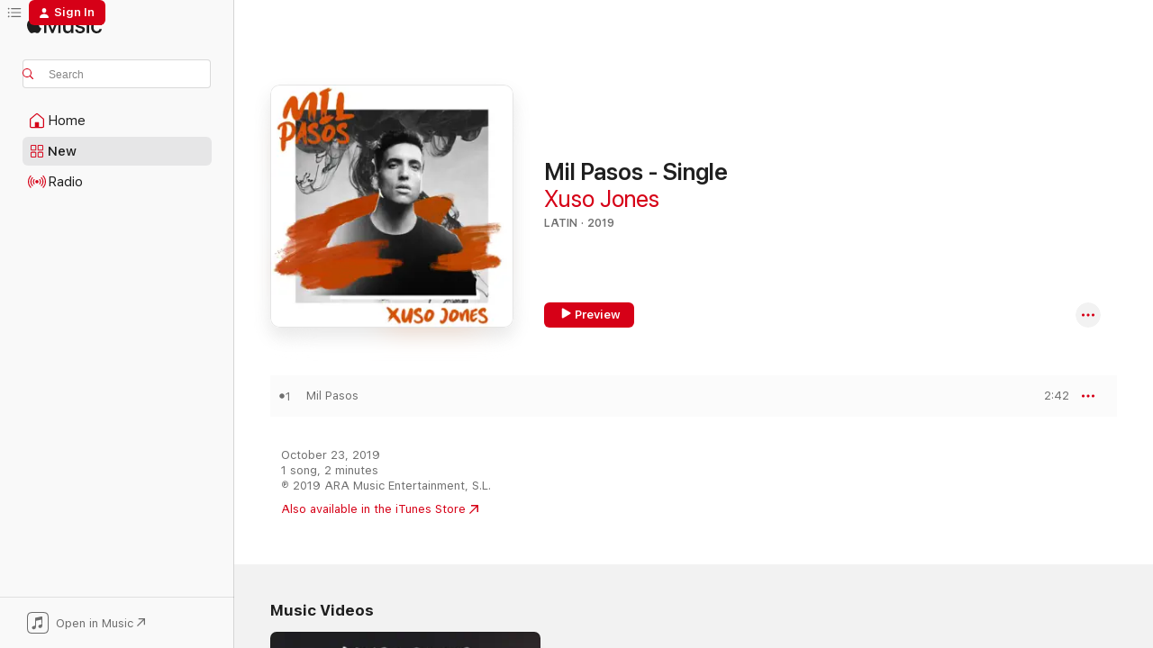

--- FILE ---
content_type: text/html
request_url: https://music.apple.com/us/album/mil-pasos-single/1483130125?at=1000lNCS&ct=FFM_af03ecefe565429dee02aaaffcffc56f&uo=4&app=itunes&ls=1
body_size: 21270
content:
<!DOCTYPE html>
<html dir="ltr" lang="en-US">
    <head>
        <!-- prettier-ignore -->
        <meta charset="utf-8">
        <!-- prettier-ignore -->
        <meta http-equiv="X-UA-Compatible" content="IE=edge">
        <!-- prettier-ignore -->
        <meta
            name="viewport"
            content="width=device-width,initial-scale=1,interactive-widget=resizes-content"
        >
        <!-- prettier-ignore -->
        <meta name="applicable-device" content="pc,mobile">
        <!-- prettier-ignore -->
        <meta name="referrer" content="strict-origin">
        <!-- prettier-ignore -->
        <link
            rel="apple-touch-icon"
            sizes="180x180"
            href="/assets/favicon/favicon-180.png"
        >
        <!-- prettier-ignore -->
        <link
            rel="icon"
            type="image/png"
            sizes="32x32"
            href="/assets/favicon/favicon-32.png"
        >
        <!-- prettier-ignore -->
        <link
            rel="icon"
            type="image/png"
            sizes="16x16"
            href="/assets/favicon/favicon-16.png"
        >
        <!-- prettier-ignore -->
        <link
            rel="mask-icon"
            href="/assets/favicon/favicon.svg"
            color="#fa233b"
        >
        <!-- prettier-ignore -->
        <link rel="manifest" href="/manifest.json">

        <title>‎Mil Pasos - Single - Album by Xuso Jones - Apple Music</title><!-- HEAD_svelte-1cypuwr_START --><link rel="preconnect" href="//www.apple.com/wss/fonts" crossorigin="anonymous"><link rel="stylesheet" href="//www.apple.com/wss/fonts?families=SF+Pro,v4%7CSF+Pro+Icons,v1&amp;display=swap" type="text/css" referrerpolicy="strict-origin-when-cross-origin"><!-- HEAD_svelte-1cypuwr_END --><!-- HEAD_svelte-eg3hvx_START -->    <meta name="description" content="Listen to Mil Pasos - Single by Xuso Jones on Apple Music. 2019. 1 Song. Duration: 2 minutes."> <meta name="keywords" content="listen, Mil Pasos - Single, Xuso Jones, music, singles, songs, Latin, streaming music, apple music"> <link rel="canonical" href="https://music.apple.com/us/album/mil-pasos-single/1483130125">   <link rel="alternate" type="application/json+oembed" href="https://music.apple.com/api/oembed?url=https%3A%2F%2Fmusic.apple.com%2Fus%2Falbum%2Fmil-pasos-single%2F1483130125" title="Mil Pasos - Single by Xuso Jones on Apple Music">  <meta name="al:ios:app_store_id" content="1108187390"> <meta name="al:ios:app_name" content="Apple Music"> <meta name="apple:content_id" content="1483130125"> <meta name="apple:title" content="Mil Pasos - Single"> <meta name="apple:description" content="Listen to Mil Pasos - Single by Xuso Jones on Apple Music. 2019. 1 Song. Duration: 2 minutes.">   <meta property="og:title" content="Mil Pasos - Single by Xuso Jones on Apple Music"> <meta property="og:description" content="Album · 2019 · 1 Song"> <meta property="og:site_name" content="Apple Music - Web Player"> <meta property="og:url" content="https://music.apple.com/us/album/mil-pasos-single/1483130125"> <meta property="og:image" content="https://is1-ssl.mzstatic.com/image/thumb/Music123/v4/d5/79/f5/d579f5ac-1661-5f33-2ccb-b19459264153/194491456788.jpg/1200x630wp-60.jpg"> <meta property="og:image:secure_url" content="https://is1-ssl.mzstatic.com/image/thumb/Music123/v4/d5/79/f5/d579f5ac-1661-5f33-2ccb-b19459264153/194491456788.jpg/1200x630wp-60.jpg"> <meta property="og:image:alt" content="Mil Pasos - Single by Xuso Jones on Apple Music"> <meta property="og:image:width" content="1200"> <meta property="og:image:height" content="630"> <meta property="og:image:type" content="image/jpg"> <meta property="og:type" content="music.album"> <meta property="og:locale" content="en_US">  <meta property="music:song_count" content="1"> <meta property="music:song" content="https://music.apple.com/us/song/mil-pasos/1483130438"> <meta property="music:song:preview_url:secure_url" content="https://music.apple.com/us/song/mil-pasos/1483130438"> <meta property="music:song:disc" content="1"> <meta property="music:song:duration" content="PT2M42S"> <meta property="music:song:track" content="1">   <meta property="music:musician" content="https://music.apple.com/us/artist/xuso-jones/424158296"> <meta property="music:release_date" content="2019-10-23T00:00:00.000Z">   <meta name="twitter:title" content="Mil Pasos - Single by Xuso Jones on Apple Music"> <meta name="twitter:description" content="Album · 2019 · 1 Song"> <meta name="twitter:site" content="@AppleMusic"> <meta name="twitter:image" content="https://is1-ssl.mzstatic.com/image/thumb/Music123/v4/d5/79/f5/d579f5ac-1661-5f33-2ccb-b19459264153/194491456788.jpg/600x600bf-60.jpg"> <meta name="twitter:image:alt" content="Mil Pasos - Single by Xuso Jones on Apple Music"> <meta name="twitter:card" content="summary">       <!-- HTML_TAG_START -->
                <script id=schema:music-album type="application/ld+json">
                    {"@context":"http://schema.org","@type":"MusicAlbum","name":"Mil Pasos - Single","description":"Listen to Mil Pasos - Single by Xuso Jones on Apple Music. 2019. 1 Song. Duration: 2 minutes.","citation":[{"@type":"MusicAlbum","image":"https://is1-ssl.mzstatic.com/image/thumb/Music116/v4/e5/82/f3/e582f378-ad83-459b-2e1b-353daadb0392/844577562048.png/1200x630bb.jpg","url":"https://music.apple.com/us/album/clavaito-single/1688821007","name":"Clavaito - Single"},{"@type":"MusicAlbum","image":"https://is1-ssl.mzstatic.com/image/thumb/Music124/v4/08/cc/a6/08cca6ca-b2ab-7b05-7080-b0a04d0b9648/artwork.jpg/1200x630bb.jpg","url":"https://music.apple.com/us/album/calma-single/1455303261","name":"Calma - Single"},{"@type":"MusicAlbum","image":"https://is1-ssl.mzstatic.com/image/thumb/Music122/v4/64/96/40/6496401e-42c0-eecb-f675-eff825431bd3/0.jpg/1200x630bb.jpg","url":"https://music.apple.com/us/album/mamiii-bachata-version-single/1617564129","name":"Mamiii (Bachata Version) - Single"},{"@type":"MusicAlbum","image":"https://is1-ssl.mzstatic.com/image/thumb/Music123/v4/3c/a1/11/3ca11192-2da2-5e2f-370c-5af9ba215f4f/194171781520.jpg/1200x630bb.jpg","url":"https://music.apple.com/us/album/se%C3%B1orita-bachata-version-single/1479028899","name":"Señorita (Bachata Version) - Single"},{"@type":"MusicAlbum","image":"https://is1-ssl.mzstatic.com/image/thumb/Music128/v4/aa/f2/fe/aaf2fe46-ff35-9085-80a3-a9359910591a/369986a8-debe-400a-88ce-7171c7ce0cd8.jpg/1200x630bb.jpg","url":"https://music.apple.com/us/album/lo-malo-samba-51-bpm-feat-zero-single/1384017523","name":"Lo Malo (Samba 51 BPM) [feat. Zero] - Single"},{"@type":"MusicAlbum","image":"https://is1-ssl.mzstatic.com/image/thumb/Music126/v4/4c/c1/af/4cc1af06-370b-7cfd-582f-019481892f22/cover.jpg/1200x630bb.jpg","url":"https://music.apple.com/us/album/el-merengue-single/1690188751","name":"El Merengue - Single"},{"@type":"MusicAlbum","image":"https://is1-ssl.mzstatic.com/image/thumb/Music113/v4/fe/30/8e/fe308e38-d5ce-329d-bbb4-a78fd22dda97/859732432944_cover.jpg/1200x630bb.jpg","url":"https://music.apple.com/us/album/ella-baila-sola-single/1463881907","name":"Ella Baila Sola - Single"},{"@type":"MusicAlbum","image":"https://is1-ssl.mzstatic.com/image/thumb/Music124/v4/ed/45/4b/ed454ba1-f85c-021d-8270-6fadc3d20b3b/cover.jpg/1200x630bb.jpg","url":"https://music.apple.com/us/album/blinding-lights-single/1532016588","name":"Blinding Lights - Single"},{"@type":"MusicAlbum","image":"https://is1-ssl.mzstatic.com/image/thumb/Music113/v4/e0/dc/11/e0dc1109-66c0-3a89-1bb9-a2f579cfdfc0/193483167169_cover.jpg/1200x630bb.jpg","url":"https://music.apple.com/us/album/1-2-3-single/1458774158","name":"1, 2, 3 - Single"},{"@type":"MusicAlbum","image":"https://is1-ssl.mzstatic.com/image/thumb/Music122/v4/12/b4/71/12b47182-7b40-2ac9-176c-6f3ab9efbba5/844577516058.png/1200x630bb.jpg","url":"https://music.apple.com/us/album/la-bachata-single/1634718922","name":"La Bachata - Single"}],"tracks":[{"@type":"MusicRecording","name":"Mil Pasos","duration":"PT2M42S","url":"https://music.apple.com/us/song/mil-pasos/1483130438","offers":{"@type":"Offer","category":"free","price":0},"audio":{"@type":"AudioObject","potentialAction":{"@type":"ListenAction","expectsAcceptanceOf":{"@type":"Offer","category":"free"},"target":{"@type":"EntryPoint","actionPlatform":"https://music.apple.com/us/song/mil-pasos/1483130438"}},"name":"Mil Pasos","contentUrl":"https://audio-ssl.itunes.apple.com/itunes-assets/AudioPreview115/v4/77/34/7c/77347c3c-ee1b-3dfe-39a9-4c9e134c57dd/mzaf_17616580843583846620.plus.aac.ep.m4a","duration":"PT2M42S","uploadDate":"2019-10-23","thumbnailUrl":"https://is1-ssl.mzstatic.com/image/thumb/Music123/v4/d5/79/f5/d579f5ac-1661-5f33-2ccb-b19459264153/194491456788.jpg/1200x630bb.jpg"}}],"workExample":[{"@type":"MusicAlbum","image":"https://is1-ssl.mzstatic.com/image/thumb/Music69/v4/e1/89/3f/e1893f91-77f5-51ae-9170-48b86315edfb/dj.cvotipbs.jpg/1200x630bb.jpg","url":"https://music.apple.com/us/album/victorious-single/1076387015","name":"Victorious - Single"},{"@type":"MusicAlbum","image":"https://is1-ssl.mzstatic.com/image/thumb/Music124/v4/3c/e5/3e/3ce53e46-10bd-a177-d722-d53a5f81f123/0.jpg/1200x630bb.jpg","url":"https://music.apple.com/us/album/tequila-single/1562253477","name":"Tequila - Single"},{"@type":"MusicAlbum","image":"https://is1-ssl.mzstatic.com/image/thumb/Music116/v4/df/0b/5c/df0b5cf1-b569-a03f-9e11-26e89d1f55ce/0.jpg/1200x630bb.jpg","url":"https://music.apple.com/us/album/pelis-de-amor-single/1679666137","name":"Pelis de Amor - Single"},{"@type":"MusicAlbum","image":"https://is1-ssl.mzstatic.com/image/thumb/Music20/v4/8d/1c/5b/8d1c5bee-7d9d-a987-8121-de17c918c3a6/8429006869084.jpg/1200x630bb.jpg","url":"https://music.apple.com/us/album/vuela/1133915371","name":"Vuela"},{"@type":"MusicAlbum","image":"https://is1-ssl.mzstatic.com/image/thumb/Music126/v4/ff/0a/41/ff0a41d5-0985-bda3-5962-bc5c23bd4d55/0.jpg/1200x630bb.jpg","url":"https://music.apple.com/us/album/troya-single/1600552843","name":"Troya - Single"},{"@type":"MusicAlbum","image":"https://is1-ssl.mzstatic.com/image/thumb/Music125/v4/0c/50/04/0c5004a2-da5e-9548-a0a6-d5de377b83b0/0.jpg/1200x630bb.jpg","url":"https://music.apple.com/us/album/tequila-remix-single/1579878472","name":"Tequila (Remix) - Single"},{"@type":"MusicAlbum","image":"https://is1-ssl.mzstatic.com/image/thumb/Music122/v4/94/95/44/9495444c-cc31-d205-a516-9227b8f9c6a8/196589078971.jpg/1200x630bb.jpg","url":"https://music.apple.com/us/album/30-metros-single/1618262569","name":"30 Metros - Single"},{"@type":"MusicAlbum","image":"https://is1-ssl.mzstatic.com/image/thumb/Music122/v4/c4/37/57/c43757cb-4391-0af5-14d9-6a5b31a78ecf/8429006920082.jpg/1200x630bb.jpg","url":"https://music.apple.com/us/album/young-free-feat-curric%C3%A9-xandra-garsem-zaifer-uy-albert/1185937725","name":"Young & Free (feat. Curricé, Xandra Garsem, Zaifer, Uy Albert, Georgi Manga, Miriam Bernal, Alejandro Escribano & Marina González) - Single"},{"@type":"MusicAlbum","image":"https://is1-ssl.mzstatic.com/image/thumb/Music128/v4/52/a0/7f/52a07fde-6abe-d0ea-7f98-5509b15e347f/8421597072515.jpg/1200x630bb.jpg","url":"https://music.apple.com/us/album/animal-nemowave-remix-feat-xuso-jones-single/1444158334","name":"Animal (nemowave Remix) [feat. Xuso Jones] - Single"},{"@type":"MusicAlbum","image":"https://is1-ssl.mzstatic.com/image/thumb/Music116/v4/98/13/99/9813996c-16ec-fdc8-4257-9969e48aa8fe/8429006653751.png/1200x630bb.jpg","url":"https://music.apple.com/us/album/%C3%A9rase-una-vez-feat-och%C3%A9-cort%C3%A9s-tony-beteta-pepe-alacid/1704133485","name":"Érase una Vez (feat. Oché Cortés, Tony Beteta, Pepe Alacid, Juan Ángel Campillo, Patrícia Miñano, Rosana Hernández, Orquesta Sinfónica De La Región De Murcia, Xuso Jones, Simétrica & Ruth Lorenzo)"},{"@type":"MusicRecording","name":"Mil Pasos","duration":"PT2M42S","url":"https://music.apple.com/us/song/mil-pasos/1483130438","offers":{"@type":"Offer","category":"free","price":0},"audio":{"@type":"AudioObject","potentialAction":{"@type":"ListenAction","expectsAcceptanceOf":{"@type":"Offer","category":"free"},"target":{"@type":"EntryPoint","actionPlatform":"https://music.apple.com/us/song/mil-pasos/1483130438"}},"name":"Mil Pasos","contentUrl":"https://audio-ssl.itunes.apple.com/itunes-assets/AudioPreview115/v4/77/34/7c/77347c3c-ee1b-3dfe-39a9-4c9e134c57dd/mzaf_17616580843583846620.plus.aac.ep.m4a","duration":"PT2M42S","uploadDate":"2019-10-23","thumbnailUrl":"https://is1-ssl.mzstatic.com/image/thumb/Music123/v4/d5/79/f5/d579f5ac-1661-5f33-2ccb-b19459264153/194491456788.jpg/1200x630bb.jpg"}}],"url":"https://music.apple.com/us/album/mil-pasos-single/1483130125","image":"https://is1-ssl.mzstatic.com/image/thumb/Music123/v4/d5/79/f5/d579f5ac-1661-5f33-2ccb-b19459264153/194491456788.jpg/1200x630bb.jpg","potentialAction":{"@type":"ListenAction","expectsAcceptanceOf":{"@type":"Offer","category":"free"},"target":{"@type":"EntryPoint","actionPlatform":"https://music.apple.com/us/album/mil-pasos-single/1483130125"}},"genre":["Latin","Music"],"datePublished":"2019-10-23","byArtist":[{"@type":"MusicGroup","url":"https://music.apple.com/us/artist/xuso-jones/424158296","name":"Xuso Jones"}]}
                </script>
                <!-- HTML_TAG_END -->    <!-- HEAD_svelte-eg3hvx_END -->
      <script type="module" crossorigin src="/assets/index~90a29058ba.js"></script>
      <link rel="stylesheet" href="/assets/index~fbf29d0525.css">
      <script type="module">import.meta.url;import("_").catch(()=>1);async function* g(){};window.__vite_is_modern_browser=true;</script>
      <script type="module">!function(){if(window.__vite_is_modern_browser)return;console.warn("vite: loading legacy chunks, syntax error above and the same error below should be ignored");var e=document.getElementById("vite-legacy-polyfill"),n=document.createElement("script");n.src=e.src,n.onload=function(){System.import(document.getElementById('vite-legacy-entry').getAttribute('data-src'))},document.body.appendChild(n)}();</script>
    </head>
    <body>
        
        <script
            async
            src="/includes/js-cdn/musickit/v3/amp/musickit.js"
        ></script>
        <script
            type="module"
            async
            src="/includes/js-cdn/musickit/v3/components/musickit-components/musickit-components.esm.js"
        ></script>
        <script
            nomodule
            async
            src="/includes/js-cdn/musickit/v3/components/musickit-components/musickit-components.js"
        ></script>
        <svg style="display: none" xmlns="http://www.w3.org/2000/svg">
            <symbol id="play-circle-fill" viewBox="0 0 60 60">
                <path
                    class="icon-circle-fill__circle"
                    fill="var(--iconCircleFillBG, transparent)"
                    d="M30 60c16.411 0 30-13.617 30-30C60 13.588 46.382 0 29.971 0 13.588 0 .001 13.588.001 30c0 16.383 13.617 30 30 30Z"
                />
                <path
                    fill="var(--iconFillArrow, var(--keyColor, black))"
                    d="M24.411 41.853c-1.41.853-3.028.177-3.028-1.294V19.47c0-1.44 1.735-2.058 3.028-1.294l17.265 10.235a1.89 1.89 0 0 1 0 3.265L24.411 41.853Z"
                />
            </symbol>
        </svg>
        <div class="body-container">
              <div class="app-container svelte-t3vj1e" data-testid="app-container">   <div class="header svelte-rjjbqs" data-testid="header"><nav data-testid="navigation" class="navigation svelte-13li0vp"><div class="navigation__header svelte-13li0vp"><div data-testid="logo" class="logo svelte-1o7dz8w"> <a aria-label="Apple Music" role="img" href="https://music.apple.com/us/home" class="svelte-1o7dz8w"><svg height="20" viewBox="0 0 83 20" width="83" xmlns="http://www.w3.org/2000/svg" class="logo" aria-hidden="true"><path d="M34.752 19.746V6.243h-.088l-5.433 13.503h-2.074L21.711 6.243h-.087v13.503h-2.548V1.399h3.235l5.833 14.621h.1l5.82-14.62h3.248v18.347h-2.56zm16.649 0h-2.586v-2.263h-.062c-.725 1.602-2.061 2.504-4.072 2.504-2.86 0-4.61-1.894-4.61-4.958V6.37h2.698v8.125c0 2.034.95 3.127 2.81 3.127 1.95 0 3.124-1.373 3.124-3.458V6.37H51.4v13.376zm7.394-13.618c3.06 0 5.046 1.73 5.134 4.196h-2.536c-.15-1.296-1.087-2.11-2.598-2.11-1.462 0-2.436.724-2.436 1.793 0 .839.6 1.41 2.023 1.741l2.136.496c2.686.636 3.71 1.704 3.71 3.636 0 2.442-2.236 4.12-5.333 4.12-3.285 0-5.26-1.64-5.509-4.183h2.673c.25 1.398 1.187 2.085 2.836 2.085 1.623 0 2.623-.687 2.623-1.78 0-.865-.487-1.373-1.924-1.704l-2.136-.508c-2.498-.585-3.735-1.806-3.735-3.75 0-2.391 2.049-4.032 5.072-4.032zM66.1 2.836c0-.878.7-1.577 1.561-1.577.862 0 1.55.7 1.55 1.577 0 .864-.688 1.576-1.55 1.576a1.573 1.573 0 0 1-1.56-1.576zm.212 3.534h2.698v13.376h-2.698zm14.089 4.603c-.275-1.424-1.324-2.556-3.085-2.556-2.086 0-3.46 1.767-3.46 4.64 0 2.938 1.386 4.642 3.485 4.642 1.66 0 2.748-.928 3.06-2.48H83C82.713 18.067 80.477 20 77.317 20c-3.76 0-6.208-2.62-6.208-6.942 0-4.247 2.448-6.93 6.183-6.93 3.385 0 5.446 2.213 5.683 4.845h-2.573zM10.824 3.189c-.698.834-1.805 1.496-2.913 1.398-.145-1.128.41-2.33 1.036-3.065C9.644.662 10.848.05 11.835 0c.121 1.178-.336 2.33-1.01 3.19zm.999 1.619c.624.049 2.425.244 3.578 1.98-.096.074-2.137 1.272-2.113 3.79.024 3.01 2.593 4.012 2.617 4.037-.024.074-.407 1.419-1.344 2.812-.817 1.224-1.657 2.422-3.002 2.447-1.297.024-1.73-.783-3.218-.783-1.489 0-1.97.758-3.194.807-1.297.048-2.28-1.297-3.097-2.52C.368 14.908-.904 10.408.825 7.375c.84-1.516 2.377-2.47 4.034-2.495 1.273-.023 2.45.857 3.218.857.769 0 2.137-1.027 3.746-.93z"></path></svg></a>   </div> <div class="search-input-wrapper svelte-nrtdem" data-testid="search-input"><div data-testid="amp-search-input" aria-controls="search-suggestions" aria-expanded="false" aria-haspopup="listbox" aria-owns="search-suggestions" class="search-input-container svelte-rg26q6" tabindex="-1" role=""><div class="flex-container svelte-rg26q6"><form id="search-input-form" class="svelte-rg26q6"><svg height="16" width="16" viewBox="0 0 16 16" class="search-svg" aria-hidden="true"><path d="M11.87 10.835c.018.015.035.03.051.047l3.864 3.863a.735.735 0 1 1-1.04 1.04l-3.863-3.864a.744.744 0 0 1-.047-.051 6.667 6.667 0 1 1 1.035-1.035zM6.667 12a5.333 5.333 0 1 0 0-10.667 5.333 5.333 0 0 0 0 10.667z"></path></svg> <input aria-autocomplete="list" aria-multiline="false" aria-controls="search-suggestions" placeholder="Search" spellcheck="false" autocomplete="off" autocorrect="off" autocapitalize="off" type="text" inputmode="search" class="search-input__text-field svelte-rg26q6" data-testid="search-input__text-field"></form> </div> <div data-testid="search-scope-bar"></div>   </div> </div></div> <div data-testid="navigation-content" class="navigation__content svelte-13li0vp" id="navigation" aria-hidden="false"><div class="navigation__scrollable-container svelte-13li0vp"><div data-testid="navigation-items-primary" class="navigation-items navigation-items--primary svelte-ng61m8"> <ul class="navigation-items__list svelte-ng61m8">  <li class="navigation-item navigation-item__home svelte-1a5yt87" aria-selected="false" data-testid="navigation-item"> <a href="https://music.apple.com/us/home" class="navigation-item__link svelte-1a5yt87" role="button" data-testid="home" aria-pressed="false"><div class="navigation-item__content svelte-zhx7t9"> <span class="navigation-item__icon svelte-zhx7t9"> <svg width="24" height="24" viewBox="0 0 24 24" xmlns="http://www.w3.org/2000/svg" aria-hidden="true"><path d="M5.93 20.16a1.94 1.94 0 0 1-1.43-.502c-.334-.335-.502-.794-.502-1.393v-7.142c0-.362.062-.688.177-.953.123-.264.326-.529.6-.75l6.145-5.157c.176-.141.344-.247.52-.318.176-.07.362-.105.564-.105.194 0 .388.035.565.105.176.07.352.177.52.318l6.146 5.158c.273.23.467.476.59.75.124.264.177.59.177.96v7.134c0 .59-.159 1.058-.503 1.393-.335.335-.811.503-1.428.503H5.929Zm12.14-1.172c.221 0 .406-.07.547-.212a.688.688 0 0 0 .22-.511v-7.142c0-.177-.026-.344-.087-.459a.97.97 0 0 0-.265-.353l-6.154-5.149a.756.756 0 0 0-.177-.115.37.37 0 0 0-.15-.035.37.37 0 0 0-.158.035l-.177.115-6.145 5.15a.982.982 0 0 0-.274.352 1.13 1.13 0 0 0-.088.468v7.133c0 .203.08.379.23.511a.744.744 0 0 0 .546.212h12.133Zm-8.323-4.7c0-.176.062-.326.177-.432a.6.6 0 0 1 .423-.159h3.315c.176 0 .326.053.432.16s.159.255.159.431v4.973H9.756v-4.973Z"></path></svg> </span> <span class="navigation-item__label svelte-zhx7t9"> Home </span> </div></a>  </li>  <li class="navigation-item navigation-item__new svelte-1a5yt87" aria-selected="false" data-testid="navigation-item"> <a href="https://music.apple.com/us/new" class="navigation-item__link svelte-1a5yt87" role="button" data-testid="new" aria-pressed="false"><div class="navigation-item__content svelte-zhx7t9"> <span class="navigation-item__icon svelte-zhx7t9"> <svg height="24" viewBox="0 0 24 24" width="24" aria-hidden="true"><path d="M9.92 11.354c.966 0 1.453-.487 1.453-1.49v-3.4c0-1.004-.487-1.483-1.453-1.483H6.452C5.487 4.981 5 5.46 5 6.464v3.4c0 1.003.487 1.49 1.452 1.49zm7.628 0c.965 0 1.452-.487 1.452-1.49v-3.4c0-1.004-.487-1.483-1.452-1.483h-3.46c-.974 0-1.46.479-1.46 1.483v3.4c0 1.003.486 1.49 1.46 1.49zm-7.65-1.073h-3.43c-.266 0-.396-.137-.396-.418v-3.4c0-.273.13-.41.396-.41h3.43c.265 0 .402.137.402.41v3.4c0 .281-.137.418-.403.418zm7.634 0h-3.43c-.273 0-.402-.137-.402-.418v-3.4c0-.273.129-.41.403-.41h3.43c.265 0 .395.137.395.41v3.4c0 .281-.13.418-.396.418zm-7.612 8.7c.966 0 1.453-.48 1.453-1.483v-3.407c0-.996-.487-1.483-1.453-1.483H6.452c-.965 0-1.452.487-1.452 1.483v3.407c0 1.004.487 1.483 1.452 1.483zm7.628 0c.965 0 1.452-.48 1.452-1.483v-3.407c0-.996-.487-1.483-1.452-1.483h-3.46c-.974 0-1.46.487-1.46 1.483v3.407c0 1.004.486 1.483 1.46 1.483zm-7.65-1.072h-3.43c-.266 0-.396-.137-.396-.41v-3.4c0-.282.13-.418.396-.418h3.43c.265 0 .402.136.402.418v3.4c0 .273-.137.41-.403.41zm7.634 0h-3.43c-.273 0-.402-.137-.402-.41v-3.4c0-.282.129-.418.403-.418h3.43c.265 0 .395.136.395.418v3.4c0 .273-.13.41-.396.41z" fill-opacity=".95"></path></svg> </span> <span class="navigation-item__label svelte-zhx7t9"> New </span> </div></a>  </li>  <li class="navigation-item navigation-item__radio svelte-1a5yt87" aria-selected="false" data-testid="navigation-item"> <a href="https://music.apple.com/us/radio" class="navigation-item__link svelte-1a5yt87" role="button" data-testid="radio" aria-pressed="false"><div class="navigation-item__content svelte-zhx7t9"> <span class="navigation-item__icon svelte-zhx7t9"> <svg width="24" height="24" viewBox="0 0 24 24" xmlns="http://www.w3.org/2000/svg" aria-hidden="true"><path d="M19.359 18.57C21.033 16.818 22 14.461 22 11.89s-.967-4.93-2.641-6.68c-.276-.292-.653-.26-.868-.023-.222.246-.176.591.085.868 1.466 1.535 2.272 3.593 2.272 5.835 0 2.241-.806 4.3-2.272 5.835-.261.268-.307.621-.085.86.215.245.592.276.868-.016zm-13.85.014c.222-.238.176-.59-.085-.86-1.474-1.535-2.272-3.593-2.272-5.834 0-2.242.798-4.3 2.272-5.835.261-.277.307-.622.085-.868-.215-.238-.592-.269-.868.023C2.967 6.96 2 9.318 2 11.89s.967 4.929 2.641 6.68c.276.29.653.26.868.014zm1.957-1.873c.223-.253.162-.583-.1-.867-.951-1.068-1.473-2.45-1.473-3.954 0-1.505.522-2.887 1.474-3.954.26-.284.322-.614.1-.876-.23-.26-.622-.26-.891.039-1.175 1.274-1.827 2.963-1.827 4.79 0 1.82.652 3.517 1.827 4.784.269.3.66.307.89.038zm9.958-.038c1.175-1.267 1.827-2.964 1.827-4.783 0-1.828-.652-3.517-1.827-4.791-.269-.3-.66-.3-.89-.039-.23.262-.162.592.092.876.96 1.067 1.481 2.449 1.481 3.954 0 1.504-.522 2.886-1.481 3.954-.254.284-.323.614-.092.867.23.269.621.261.89-.038zm-8.061-1.966c.23-.26.13-.568-.092-.883-.415-.522-.63-1.197-.63-1.934 0-.737.215-1.413.63-1.943.222-.307.322-.614.092-.875s-.653-.261-.906.054a4.385 4.385 0 0 0-.968 2.764 4.38 4.38 0 0 0 .968 2.756c.253.322.675.322.906.061zm6.18-.061a4.38 4.38 0 0 0 .968-2.756 4.385 4.385 0 0 0-.968-2.764c-.253-.315-.675-.315-.906-.054-.23.261-.138.568.092.875.415.53.63 1.206.63 1.943 0 .737-.215 1.412-.63 1.934-.23.315-.322.622-.092.883s.653.261.906-.061zm-3.547-.967c.96 0 1.789-.814 1.789-1.797s-.83-1.789-1.789-1.789c-.96 0-1.781.806-1.781 1.789 0 .983.821 1.797 1.781 1.797z"></path></svg> </span> <span class="navigation-item__label svelte-zhx7t9"> Radio </span> </div></a>  </li>  <li class="navigation-item navigation-item__search svelte-1a5yt87" aria-selected="false" data-testid="navigation-item"> <a href="https://music.apple.com/us/search" class="navigation-item__link svelte-1a5yt87" role="button" data-testid="search" aria-pressed="false"><div class="navigation-item__content svelte-zhx7t9"> <span class="navigation-item__icon svelte-zhx7t9"> <svg height="24" viewBox="0 0 24 24" width="24" aria-hidden="true"><path d="M17.979 18.553c.476 0 .813-.366.813-.835a.807.807 0 0 0-.235-.586l-3.45-3.457a5.61 5.61 0 0 0 1.158-3.413c0-3.098-2.535-5.633-5.633-5.633C7.542 4.63 5 7.156 5 10.262c0 3.098 2.534 5.632 5.632 5.632a5.614 5.614 0 0 0 3.274-1.055l3.472 3.472a.835.835 0 0 0 .6.242zm-7.347-3.875c-2.417 0-4.416-2-4.416-4.416 0-2.417 2-4.417 4.416-4.417 2.417 0 4.417 2 4.417 4.417s-2 4.416-4.417 4.416z" fill-opacity=".95"></path></svg> </span> <span class="navigation-item__label svelte-zhx7t9"> Search </span> </div></a>  </li></ul> </div>   </div> <div class="navigation__native-cta"><div slot="native-cta"><div data-testid="native-cta" class="native-cta svelte-1t4vswz  native-cta--authenticated"><button class="native-cta__button svelte-1t4vswz" data-testid="native-cta-button"><span class="native-cta__app-icon svelte-1t4vswz"><svg width="24" height="24" xmlns="http://www.w3.org/2000/svg" xml:space="preserve" style="fill-rule:evenodd;clip-rule:evenodd;stroke-linejoin:round;stroke-miterlimit:2" viewBox="0 0 24 24" slot="app-icon" aria-hidden="true"><path d="M22.567 1.496C21.448.393 19.956.045 17.293.045H6.566c-2.508 0-4.028.376-5.12 1.465C.344 2.601 0 4.09 0 6.611v10.727c0 2.695.33 4.18 1.432 5.257 1.106 1.103 2.595 1.45 5.275 1.45h10.586c2.663 0 4.169-.347 5.274-1.45C23.656 21.504 24 20.033 24 17.338V6.752c0-2.694-.344-4.179-1.433-5.256Zm.411 4.9v11.299c0 1.898-.338 3.286-1.188 4.137-.851.864-2.256 1.191-4.141 1.191H6.35c-1.884 0-3.303-.341-4.154-1.191-.85-.851-1.174-2.239-1.174-4.137V6.54c0-2.014.324-3.445 1.16-4.295.851-.864 2.312-1.177 4.313-1.177h11.154c1.885 0 3.29.341 4.141 1.191.864.85 1.188 2.239 1.188 4.137Z" style="fill-rule:nonzero"></path><path d="M7.413 19.255c.987 0 2.48-.728 2.48-2.672v-6.385c0-.35.063-.428.378-.494l5.298-1.095c.351-.067.534.025.534.333l.035 4.286c0 .337-.182.586-.53.652l-1.014.228c-1.361.3-2.007.923-2.007 1.937 0 1.017.79 1.748 1.926 1.748.986 0 2.444-.679 2.444-2.64V5.654c0-.636-.279-.821-1.016-.66L9.646 6.298c-.448.091-.674.329-.674.699l.035 7.697c0 .336-.148.546-.446.613l-1.067.21c-1.329.266-1.986.93-1.986 1.993 0 1.017.786 1.745 1.905 1.745Z" style="fill-rule:nonzero"></path></svg></span> <span class="native-cta__label svelte-1t4vswz">Open in Music</span> <span class="native-cta__arrow svelte-1t4vswz"><svg height="16" width="16" viewBox="0 0 16 16" class="native-cta-action" aria-hidden="true"><path d="M1.559 16 13.795 3.764v8.962H16V0H3.274v2.205h8.962L0 14.441 1.559 16z"></path></svg></span></button> </div>  </div></div></div> </nav> </div>  <div class="player-bar player-bar__floating-player svelte-1rr9v04" data-testid="player-bar" aria-label="Music controls" aria-hidden="false">   </div>   <div id="scrollable-page" class="scrollable-page svelte-mt0bfj" data-main-content data-testid="main-section" aria-hidden="false"><main data-testid="main" class="svelte-bzjlhs"><div class="content-container svelte-bzjlhs" data-testid="content-container"><div class="search-input-wrapper svelte-nrtdem" data-testid="search-input"><div data-testid="amp-search-input" aria-controls="search-suggestions" aria-expanded="false" aria-haspopup="listbox" aria-owns="search-suggestions" class="search-input-container svelte-rg26q6" tabindex="-1" role=""><div class="flex-container svelte-rg26q6"><form id="search-input-form" class="svelte-rg26q6"><svg height="16" width="16" viewBox="0 0 16 16" class="search-svg" aria-hidden="true"><path d="M11.87 10.835c.018.015.035.03.051.047l3.864 3.863a.735.735 0 1 1-1.04 1.04l-3.863-3.864a.744.744 0 0 1-.047-.051 6.667 6.667 0 1 1 1.035-1.035zM6.667 12a5.333 5.333 0 1 0 0-10.667 5.333 5.333 0 0 0 0 10.667z"></path></svg> <input value="" aria-autocomplete="list" aria-multiline="false" aria-controls="search-suggestions" placeholder="Search" spellcheck="false" autocomplete="off" autocorrect="off" autocapitalize="off" type="text" inputmode="search" class="search-input__text-field svelte-rg26q6" data-testid="search-input__text-field"></form> </div> <div data-testid="search-scope-bar"> </div>   </div> </div>      <div class="section svelte-wa5vzl" data-testid="section-container" aria-label="Featured"> <div class="section-content svelte-wa5vzl" data-testid="section-content">  <div class="container-detail-header svelte-rknnd2 container-detail-header--no-description" data-testid="container-detail-header"><div slot="artwork"><div class="artwork__radiosity svelte-1agpw2h"> <div data-testid="artwork-component" class="artwork-component artwork-component--aspect-ratio artwork-component--orientation-square svelte-g1i36u        artwork-component--has-borders" style="
            --artwork-bg-color: #fef8f5;
            --aspect-ratio: 1;
            --placeholder-bg-color: #fef8f5;
       ">   <picture class="svelte-g1i36u"><source sizes=" (max-width:1319px) 296px,(min-width:1320px) and (max-width:1679px) 316px,316px" srcset="https://is1-ssl.mzstatic.com/image/thumb/Music123/v4/d5/79/f5/d579f5ac-1661-5f33-2ccb-b19459264153/194491456788.jpg/296x296bb.webp 296w,https://is1-ssl.mzstatic.com/image/thumb/Music123/v4/d5/79/f5/d579f5ac-1661-5f33-2ccb-b19459264153/194491456788.jpg/316x316bb.webp 316w,https://is1-ssl.mzstatic.com/image/thumb/Music123/v4/d5/79/f5/d579f5ac-1661-5f33-2ccb-b19459264153/194491456788.jpg/592x592bb.webp 592w,https://is1-ssl.mzstatic.com/image/thumb/Music123/v4/d5/79/f5/d579f5ac-1661-5f33-2ccb-b19459264153/194491456788.jpg/632x632bb.webp 632w" type="image/webp"> <source sizes=" (max-width:1319px) 296px,(min-width:1320px) and (max-width:1679px) 316px,316px" srcset="https://is1-ssl.mzstatic.com/image/thumb/Music123/v4/d5/79/f5/d579f5ac-1661-5f33-2ccb-b19459264153/194491456788.jpg/296x296bb-60.jpg 296w,https://is1-ssl.mzstatic.com/image/thumb/Music123/v4/d5/79/f5/d579f5ac-1661-5f33-2ccb-b19459264153/194491456788.jpg/316x316bb-60.jpg 316w,https://is1-ssl.mzstatic.com/image/thumb/Music123/v4/d5/79/f5/d579f5ac-1661-5f33-2ccb-b19459264153/194491456788.jpg/592x592bb-60.jpg 592w,https://is1-ssl.mzstatic.com/image/thumb/Music123/v4/d5/79/f5/d579f5ac-1661-5f33-2ccb-b19459264153/194491456788.jpg/632x632bb-60.jpg 632w" type="image/jpeg"> <img alt="" class="artwork-component__contents artwork-component__image svelte-g1i36u" loading="lazy" src="/assets/artwork/1x1.gif" role="presentation" decoding="async" width="316" height="316" fetchpriority="auto" style="opacity: 1;"></picture> </div></div> <div data-testid="artwork-component" class="artwork-component artwork-component--aspect-ratio artwork-component--orientation-square svelte-g1i36u        artwork-component--has-borders" style="
            --artwork-bg-color: #fef8f5;
            --aspect-ratio: 1;
            --placeholder-bg-color: #fef8f5;
       ">   <picture class="svelte-g1i36u"><source sizes=" (max-width:1319px) 296px,(min-width:1320px) and (max-width:1679px) 316px,316px" srcset="https://is1-ssl.mzstatic.com/image/thumb/Music123/v4/d5/79/f5/d579f5ac-1661-5f33-2ccb-b19459264153/194491456788.jpg/296x296bb.webp 296w,https://is1-ssl.mzstatic.com/image/thumb/Music123/v4/d5/79/f5/d579f5ac-1661-5f33-2ccb-b19459264153/194491456788.jpg/316x316bb.webp 316w,https://is1-ssl.mzstatic.com/image/thumb/Music123/v4/d5/79/f5/d579f5ac-1661-5f33-2ccb-b19459264153/194491456788.jpg/592x592bb.webp 592w,https://is1-ssl.mzstatic.com/image/thumb/Music123/v4/d5/79/f5/d579f5ac-1661-5f33-2ccb-b19459264153/194491456788.jpg/632x632bb.webp 632w" type="image/webp"> <source sizes=" (max-width:1319px) 296px,(min-width:1320px) and (max-width:1679px) 316px,316px" srcset="https://is1-ssl.mzstatic.com/image/thumb/Music123/v4/d5/79/f5/d579f5ac-1661-5f33-2ccb-b19459264153/194491456788.jpg/296x296bb-60.jpg 296w,https://is1-ssl.mzstatic.com/image/thumb/Music123/v4/d5/79/f5/d579f5ac-1661-5f33-2ccb-b19459264153/194491456788.jpg/316x316bb-60.jpg 316w,https://is1-ssl.mzstatic.com/image/thumb/Music123/v4/d5/79/f5/d579f5ac-1661-5f33-2ccb-b19459264153/194491456788.jpg/592x592bb-60.jpg 592w,https://is1-ssl.mzstatic.com/image/thumb/Music123/v4/d5/79/f5/d579f5ac-1661-5f33-2ccb-b19459264153/194491456788.jpg/632x632bb-60.jpg 632w" type="image/jpeg"> <img alt="Mil Pasos - Single" class="artwork-component__contents artwork-component__image svelte-g1i36u" loading="lazy" src="/assets/artwork/1x1.gif" role="presentation" decoding="async" width="316" height="316" fetchpriority="auto" style="opacity: 1;"></picture> </div></div> <div class="headings svelte-rknnd2"> <h1 class="headings__title svelte-rknnd2" data-testid="non-editable-product-title"><span dir="auto">Mil Pasos - Single</span> <span class="headings__badges svelte-rknnd2">   </span></h1> <div class="headings__subtitles svelte-rknnd2" data-testid="product-subtitles"> <a data-testid="click-action" class="click-action svelte-c0t0j2" href="https://music.apple.com/us/artist/xuso-jones/424158296">Xuso Jones</a> </div> <div class="headings__tertiary-titles"> </div> <div class="headings__metadata-bottom svelte-rknnd2">LATIN · 2019 </div></div>  <div class="primary-actions svelte-rknnd2"><div class="primary-actions__button primary-actions__button--play svelte-rknnd2"><div data-testid="button-action" class="button svelte-rka6wn primary"><button data-testid="click-action" class="click-action svelte-c0t0j2" aria-label="" ><span class="icon svelte-rka6wn" data-testid="play-icon"><svg height="16" viewBox="0 0 16 16" width="16"><path d="m4.4 15.14 10.386-6.096c.842-.459.794-1.64 0-2.097L4.401.85c-.87-.53-2-.12-2 .82v12.625c0 .966 1.06 1.4 2 .844z"></path></svg></span>  Preview</button> </div> </div> <div class="primary-actions__button primary-actions__button--shuffle svelte-rknnd2"> </div></div> <div class="secondary-actions svelte-rknnd2"><div class="secondary-actions svelte-1agpw2h" slot="secondary-actions">  <div class="cloud-buttons svelte-u0auos" data-testid="cloud-buttons">  <amp-contextual-menu-button config="[object Object]" class="svelte-dj0bcp"> <span aria-label="MORE" class="more-button svelte-dj0bcp more-button--platter" data-testid="more-button" slot="trigger-content"><svg width="28" height="28" viewBox="0 0 28 28" class="glyph" xmlns="http://www.w3.org/2000/svg"><circle fill="var(--iconCircleFill, transparent)" cx="14" cy="14" r="14"></circle><path fill="var(--iconEllipsisFill, white)" d="M10.105 14c0-.87-.687-1.55-1.564-1.55-.862 0-1.557.695-1.557 1.55 0 .848.695 1.55 1.557 1.55.855 0 1.564-.702 1.564-1.55zm5.437 0c0-.87-.68-1.55-1.542-1.55A1.55 1.55 0 0012.45 14c0 .848.695 1.55 1.55 1.55.848 0 1.542-.702 1.542-1.55zm5.474 0c0-.87-.687-1.55-1.557-1.55-.87 0-1.564.695-1.564 1.55 0 .848.694 1.55 1.564 1.55.848 0 1.557-.702 1.557-1.55z"></path></svg></span> </amp-contextual-menu-button></div></div></div></div> </div>   </div><div class="section svelte-wa5vzl" data-testid="section-container"> <div class="section-content svelte-wa5vzl" data-testid="section-content">  <div class="placeholder-table svelte-wa5vzl"> <div><div class="placeholder-row svelte-wa5vzl placeholder-row--even placeholder-row--album"></div></div></div> </div>   </div><div class="section svelte-wa5vzl" data-testid="section-container"> <div class="section-content svelte-wa5vzl" data-testid="section-content"> <div class="tracklist-footer svelte-1tm9k9g tracklist-footer--album" data-testid="tracklist-footer"><div class="footer-body svelte-1tm9k9g"><p class="description svelte-1tm9k9g" data-testid="tracklist-footer-description">October 23, 2019
1 song, 2 minutes
℗ 2019 ARA Music Entertainment, S.L.</p>  <div class="tracklist-footer__native-cta-wrapper svelte-1tm9k9g"><div class="button svelte-5myedz       button--text-button" data-testid="button-base-wrapper"><button data-testid="button-base" aria-label="Also available in the iTunes Store" type="button"  class="svelte-5myedz link"> Also available in the iTunes Store <svg height="16" width="16" viewBox="0 0 16 16" class="web-to-native__action" aria-hidden="true" data-testid="cta-button-arrow-icon"><path d="M1.559 16 13.795 3.764v8.962H16V0H3.274v2.205h8.962L0 14.441 1.559 16z"></path></svg> </button> </div></div></div> <div class="tracklist-footer__friends svelte-1tm9k9g"> </div></div></div>   </div><div class="section svelte-wa5vzl      section--alternate" data-testid="section-container"> <div class="section-content svelte-wa5vzl" data-testid="section-content"> <div class="spacer-wrapper svelte-14fis98"></div></div>   </div><div class="section svelte-wa5vzl      section--alternate" data-testid="section-container" aria-label="Music Videos"> <div class="section-content svelte-wa5vzl" data-testid="section-content"><div class="header svelte-fr9z27">  <div class="header-title-wrapper svelte-fr9z27">    <h2 class="title svelte-fr9z27" data-testid="header-title"><span class="dir-wrapper" dir="auto">Music Videos</span></h2> </div>   </div>   <div class="svelte-1dd7dqt shelf"><section data-testid="shelf-component" class="shelf-grid shelf-grid--onhover svelte-12rmzef" style="
            --grid-max-content-xsmall: 298px; --grid-column-gap-xsmall: 10px; --grid-row-gap-xsmall: 24px; --grid-small: 2; --grid-column-gap-small: 20px; --grid-row-gap-small: 24px; --grid-medium: 3; --grid-column-gap-medium: 20px; --grid-row-gap-medium: 24px; --grid-large: 4; --grid-column-gap-large: 20px; --grid-row-gap-large: 24px; --grid-xlarge: 4; --grid-column-gap-xlarge: 20px; --grid-row-gap-xlarge: 24px;
            --grid-type: B;
            --grid-rows: 1;
            --standard-lockup-shadow-offset: 15px;
            
        "> <div class="shelf-grid__body svelte-12rmzef" data-testid="shelf-body">   <button disabled aria-label="Previous Page" type="button" class="shelf-grid-nav__arrow shelf-grid-nav__arrow--left svelte-1xmivhv" data-testid="shelf-button-left" style="--offset: 
                        calc(32px * -1);
                    ;"><svg viewBox="0 0 9 31" xmlns="http://www.w3.org/2000/svg"><path d="M5.275 29.46a1.61 1.61 0 0 0 1.456 1.077c1.018 0 1.772-.737 1.772-1.737 0-.526-.277-1.186-.449-1.62l-4.68-11.912L8.05 3.363c.172-.442.45-1.116.45-1.625A1.702 1.702 0 0 0 6.728.002a1.603 1.603 0 0 0-1.456 1.09L.675 12.774c-.301.775-.677 1.744-.677 2.495 0 .754.376 1.705.677 2.498L5.272 29.46Z"></path></svg></button> <ul slot="shelf-content" class="shelf-grid__list shelf-grid__list--grid-type-B shelf-grid__list--grid-rows-1 svelte-12rmzef" role="list" tabindex="-1" data-testid="shelf-item-list">   <li class="shelf-grid__list-item svelte-12rmzef" data-test-id="shelf-grid-list-item-0" data-index="0" aria-hidden="true"><div class="svelte-12rmzef"><div class="vertical-video svelte-1dpimfq vertical-video--large" data-testid="vertical-video"><div class="vertical-video__artwork-wrapper svelte-1dpimfq" data-testid="vertical-video-artwork-wrapper"><a data-testid="click-action" class="click-action svelte-c0t0j2" href="https://music.apple.com/us/music-video/mil-pasos/1483861252"></a> <div data-testid="artwork-component" class="artwork-component artwork-component--aspect-ratio artwork-component--orientation-landscape svelte-g1i36u    artwork-component--fullwidth    artwork-component--has-borders" style="
            --artwork-bg-color: #201e21;
            --aspect-ratio: 1.7777777777777777;
            --placeholder-bg-color: #201e21;
       ">   <picture class="svelte-g1i36u"><source sizes=" (max-width:999px) 200px,(min-width:1000px) and (max-width:1319px) 290px,(min-width:1320px) and (max-width:1679px) 340px,340px" srcset="https://is1-ssl.mzstatic.com/image/thumb/Video123/v4/7b/34/9f/7b349f18-6a48-6199-9593-7eab644f47ca/194491498306_1_1.jpg/200x113mv.webp 200w,https://is1-ssl.mzstatic.com/image/thumb/Video123/v4/7b/34/9f/7b349f18-6a48-6199-9593-7eab644f47ca/194491498306_1_1.jpg/290x163mv.webp 290w,https://is1-ssl.mzstatic.com/image/thumb/Video123/v4/7b/34/9f/7b349f18-6a48-6199-9593-7eab644f47ca/194491498306_1_1.jpg/340x191mv.webp 340w,https://is1-ssl.mzstatic.com/image/thumb/Video123/v4/7b/34/9f/7b349f18-6a48-6199-9593-7eab644f47ca/194491498306_1_1.jpg/400x226mv.webp 400w,https://is1-ssl.mzstatic.com/image/thumb/Video123/v4/7b/34/9f/7b349f18-6a48-6199-9593-7eab644f47ca/194491498306_1_1.jpg/580x326mv.webp 580w,https://is1-ssl.mzstatic.com/image/thumb/Video123/v4/7b/34/9f/7b349f18-6a48-6199-9593-7eab644f47ca/194491498306_1_1.jpg/680x382mv.webp 680w" type="image/webp"> <source sizes=" (max-width:999px) 200px,(min-width:1000px) and (max-width:1319px) 290px,(min-width:1320px) and (max-width:1679px) 340px,340px" srcset="https://is1-ssl.mzstatic.com/image/thumb/Video123/v4/7b/34/9f/7b349f18-6a48-6199-9593-7eab644f47ca/194491498306_1_1.jpg/200x113mv-60.jpg 200w,https://is1-ssl.mzstatic.com/image/thumb/Video123/v4/7b/34/9f/7b349f18-6a48-6199-9593-7eab644f47ca/194491498306_1_1.jpg/290x163mv-60.jpg 290w,https://is1-ssl.mzstatic.com/image/thumb/Video123/v4/7b/34/9f/7b349f18-6a48-6199-9593-7eab644f47ca/194491498306_1_1.jpg/340x191mv-60.jpg 340w,https://is1-ssl.mzstatic.com/image/thumb/Video123/v4/7b/34/9f/7b349f18-6a48-6199-9593-7eab644f47ca/194491498306_1_1.jpg/400x226mv-60.jpg 400w,https://is1-ssl.mzstatic.com/image/thumb/Video123/v4/7b/34/9f/7b349f18-6a48-6199-9593-7eab644f47ca/194491498306_1_1.jpg/580x326mv-60.jpg 580w,https://is1-ssl.mzstatic.com/image/thumb/Video123/v4/7b/34/9f/7b349f18-6a48-6199-9593-7eab644f47ca/194491498306_1_1.jpg/680x382mv-60.jpg 680w" type="image/jpeg"> <img alt="" class="artwork-component__contents artwork-component__image svelte-g1i36u" loading="lazy" src="/assets/artwork/1x1.gif" role="presentation" decoding="async" width="340" height="191" fetchpriority="auto" style="opacity: 1;"></picture> </div> <div class="vertical-video__play-button svelte-1dpimfq"><button aria-label="Play" class="play-button svelte-19j07e7 play-button--platter" data-testid="play-button"><svg aria-hidden="true" class="icon play-svg" data-testid="play-icon" iconState="play"><use href="#play-circle-fill"></use></svg> </button></div> <div class="vertical-video__context-button svelte-1dpimfq"><amp-contextual-menu-button config="[object Object]" class="svelte-dj0bcp"> <span aria-label="MORE" class="more-button svelte-dj0bcp more-button--platter  more-button--material" data-testid="more-button" slot="trigger-content"><svg width="28" height="28" viewBox="0 0 28 28" class="glyph" xmlns="http://www.w3.org/2000/svg"><circle fill="var(--iconCircleFill, transparent)" cx="14" cy="14" r="14"></circle><path fill="var(--iconEllipsisFill, white)" d="M10.105 14c0-.87-.687-1.55-1.564-1.55-.862 0-1.557.695-1.557 1.55 0 .848.695 1.55 1.557 1.55.855 0 1.564-.702 1.564-1.55zm5.437 0c0-.87-.68-1.55-1.542-1.55A1.55 1.55 0 0012.45 14c0 .848.695 1.55 1.55 1.55.848 0 1.542-.702 1.542-1.55zm5.474 0c0-.87-.687-1.55-1.557-1.55-.87 0-1.564.695-1.564 1.55 0 .848.694 1.55 1.564 1.55.848 0 1.557-.702 1.557-1.55z"></path></svg></span> </amp-contextual-menu-button></div></div>   <div class="vertical-video__content-details svelte-1dpimfq"><div data-testid="vertical-video-title" class="vertical-video__title svelte-1dpimfq vertical-video__title--multiline"> <div class="multiline-clamp svelte-1a7gcr6 multiline-clamp--overflow   multiline-clamp--with-badge" style="--mc-lineClamp: var(--defaultClampOverride, 2);" role="text"> <span class="multiline-clamp__text svelte-1a7gcr6"><a data-testid="click-action" class="click-action svelte-c0t0j2" href="https://music.apple.com/us/music-video/mil-pasos/1483861252">Mil Pasos</a></span><span class="multiline-clamp__badge svelte-1a7gcr6"> </span> </div> </div> <p data-testid="vertical-video-subtitle" class="vertical-video__subtitles svelte-1dpimfq  vertical-video__subtitles--singlet"> <div class="multiline-clamp svelte-1a7gcr6 multiline-clamp--overflow" style="--mc-lineClamp: var(--defaultClampOverride, 1);" role="text"> <span class="multiline-clamp__text svelte-1a7gcr6"> <a data-testid="click-action" class="click-action svelte-c0t0j2" href="https://music.apple.com/us/artist/xuso-jones/424158296">Xuso Jones</a></span> </div></p></div> </div> </div></li> </ul> <button aria-label="Next Page" type="button" class="shelf-grid-nav__arrow shelf-grid-nav__arrow--right svelte-1xmivhv" data-testid="shelf-button-right" style="--offset: 
                        calc(32px * -1);
                    ;"><svg viewBox="0 0 9 31" xmlns="http://www.w3.org/2000/svg"><path d="M5.275 29.46a1.61 1.61 0 0 0 1.456 1.077c1.018 0 1.772-.737 1.772-1.737 0-.526-.277-1.186-.449-1.62l-4.68-11.912L8.05 3.363c.172-.442.45-1.116.45-1.625A1.702 1.702 0 0 0 6.728.002a1.603 1.603 0 0 0-1.456 1.09L.675 12.774c-.301.775-.677 1.744-.677 2.495 0 .754.376 1.705.677 2.498L5.272 29.46Z"></path></svg></button></div> </section> </div></div>   </div><div class="section svelte-wa5vzl      section--alternate" data-testid="section-container" aria-label="More By Xuso Jones"> <div class="section-content svelte-wa5vzl" data-testid="section-content"><div class="header svelte-fr9z27">  <div class="header-title-wrapper svelte-fr9z27">    <h2 class="title svelte-fr9z27" data-testid="header-title"><span class="dir-wrapper" dir="auto">More By Xuso Jones</span></h2> </div>   </div>   <div class="svelte-1dd7dqt shelf"><section data-testid="shelf-component" class="shelf-grid shelf-grid--onhover svelte-12rmzef" style="
            --grid-max-content-xsmall: 144px; --grid-column-gap-xsmall: 10px; --grid-row-gap-xsmall: 24px; --grid-small: 4; --grid-column-gap-small: 20px; --grid-row-gap-small: 24px; --grid-medium: 5; --grid-column-gap-medium: 20px; --grid-row-gap-medium: 24px; --grid-large: 6; --grid-column-gap-large: 20px; --grid-row-gap-large: 24px; --grid-xlarge: 6; --grid-column-gap-xlarge: 20px; --grid-row-gap-xlarge: 24px;
            --grid-type: G;
            --grid-rows: 1;
            --standard-lockup-shadow-offset: 15px;
            
        "> <div class="shelf-grid__body svelte-12rmzef" data-testid="shelf-body">   <button disabled aria-label="Previous Page" type="button" class="shelf-grid-nav__arrow shelf-grid-nav__arrow--left svelte-1xmivhv" data-testid="shelf-button-left" style="--offset: 
                        calc(25px * -1);
                    ;"><svg viewBox="0 0 9 31" xmlns="http://www.w3.org/2000/svg"><path d="M5.275 29.46a1.61 1.61 0 0 0 1.456 1.077c1.018 0 1.772-.737 1.772-1.737 0-.526-.277-1.186-.449-1.62l-4.68-11.912L8.05 3.363c.172-.442.45-1.116.45-1.625A1.702 1.702 0 0 0 6.728.002a1.603 1.603 0 0 0-1.456 1.09L.675 12.774c-.301.775-.677 1.744-.677 2.495 0 .754.376 1.705.677 2.498L5.272 29.46Z"></path></svg></button> <ul slot="shelf-content" class="shelf-grid__list shelf-grid__list--grid-type-G shelf-grid__list--grid-rows-1 svelte-12rmzef" role="list" tabindex="-1" data-testid="shelf-item-list">   <li class="shelf-grid__list-item svelte-12rmzef" data-test-id="shelf-grid-list-item-0" data-index="0" aria-hidden="true"><div class="svelte-12rmzef"><div class="square-lockup-wrapper" data-testid="square-lockup-wrapper">  <div class="product-lockup svelte-1f6kfjm" aria-label="Victorious - Single, 2016" data-testid="product-lockup"><div class="product-lockup__artwork svelte-1f6kfjm has-controls" aria-hidden="false"> <div data-testid="artwork-component" class="artwork-component artwork-component--aspect-ratio artwork-component--orientation-square svelte-g1i36u    artwork-component--fullwidth    artwork-component--has-borders" style="
            --artwork-bg-color: #ffffff;
            --aspect-ratio: 1;
            --placeholder-bg-color: #ffffff;
       ">   <picture class="svelte-g1i36u"><source sizes=" (max-width:1319px) 296px,(min-width:1320px) and (max-width:1679px) 316px,316px" srcset="https://is1-ssl.mzstatic.com/image/thumb/Music69/v4/e1/89/3f/e1893f91-77f5-51ae-9170-48b86315edfb/dj.cvotipbs.jpg/296x296bf.webp 296w,https://is1-ssl.mzstatic.com/image/thumb/Music69/v4/e1/89/3f/e1893f91-77f5-51ae-9170-48b86315edfb/dj.cvotipbs.jpg/316x316bf.webp 316w,https://is1-ssl.mzstatic.com/image/thumb/Music69/v4/e1/89/3f/e1893f91-77f5-51ae-9170-48b86315edfb/dj.cvotipbs.jpg/592x592bf.webp 592w,https://is1-ssl.mzstatic.com/image/thumb/Music69/v4/e1/89/3f/e1893f91-77f5-51ae-9170-48b86315edfb/dj.cvotipbs.jpg/632x632bf.webp 632w" type="image/webp"> <source sizes=" (max-width:1319px) 296px,(min-width:1320px) and (max-width:1679px) 316px,316px" srcset="https://is1-ssl.mzstatic.com/image/thumb/Music69/v4/e1/89/3f/e1893f91-77f5-51ae-9170-48b86315edfb/dj.cvotipbs.jpg/296x296bf-60.jpg 296w,https://is1-ssl.mzstatic.com/image/thumb/Music69/v4/e1/89/3f/e1893f91-77f5-51ae-9170-48b86315edfb/dj.cvotipbs.jpg/316x316bf-60.jpg 316w,https://is1-ssl.mzstatic.com/image/thumb/Music69/v4/e1/89/3f/e1893f91-77f5-51ae-9170-48b86315edfb/dj.cvotipbs.jpg/592x592bf-60.jpg 592w,https://is1-ssl.mzstatic.com/image/thumb/Music69/v4/e1/89/3f/e1893f91-77f5-51ae-9170-48b86315edfb/dj.cvotipbs.jpg/632x632bf-60.jpg 632w" type="image/jpeg"> <img alt="Victorious - Single" class="artwork-component__contents artwork-component__image svelte-g1i36u" loading="lazy" src="/assets/artwork/1x1.gif" role="presentation" decoding="async" width="316" height="316" fetchpriority="auto" style="opacity: 1;"></picture> </div> <div class="square-lockup__social svelte-152pqr7" slot="artwork-metadata-overlay"></div> <div data-testid="lockup-control" class="product-lockup__controls svelte-1f6kfjm"><a class="product-lockup__link svelte-1f6kfjm" data-testid="product-lockup-link" aria-label="Victorious - Single, 2016" href="https://music.apple.com/us/album/victorious-single/1076387015">Victorious - Single</a> <div data-testid="play-button" class="product-lockup__play-button svelte-1f6kfjm"><button aria-label="Play Victorious - Single" class="play-button svelte-19j07e7 play-button--platter" data-testid="play-button"><svg aria-hidden="true" class="icon play-svg" data-testid="play-icon" iconState="play"><use href="#play-circle-fill"></use></svg> </button> </div> <div data-testid="context-button" class="product-lockup__context-button svelte-1f6kfjm"><div slot="context-button"><amp-contextual-menu-button config="[object Object]" class="svelte-dj0bcp"> <span aria-label="MORE" class="more-button svelte-dj0bcp more-button--platter  more-button--material" data-testid="more-button" slot="trigger-content"><svg width="28" height="28" viewBox="0 0 28 28" class="glyph" xmlns="http://www.w3.org/2000/svg"><circle fill="var(--iconCircleFill, transparent)" cx="14" cy="14" r="14"></circle><path fill="var(--iconEllipsisFill, white)" d="M10.105 14c0-.87-.687-1.55-1.564-1.55-.862 0-1.557.695-1.557 1.55 0 .848.695 1.55 1.557 1.55.855 0 1.564-.702 1.564-1.55zm5.437 0c0-.87-.68-1.55-1.542-1.55A1.55 1.55 0 0012.45 14c0 .848.695 1.55 1.55 1.55.848 0 1.542-.702 1.542-1.55zm5.474 0c0-.87-.687-1.55-1.557-1.55-.87 0-1.564.695-1.564 1.55 0 .848.694 1.55 1.564 1.55.848 0 1.557-.702 1.557-1.55z"></path></svg></span> </amp-contextual-menu-button></div></div></div></div> <div class="product-lockup__content svelte-1f6kfjm"> <div class="product-lockup__content-details svelte-1f6kfjm product-lockup__content-details--no-subtitle-link" dir="auto"><div class="product-lockup__title-link svelte-1f6kfjm product-lockup__title-link--multiline"> <div class="multiline-clamp svelte-1a7gcr6 multiline-clamp--overflow   multiline-clamp--with-badge" style="--mc-lineClamp: var(--defaultClampOverride, 2);" role="text"> <span class="multiline-clamp__text svelte-1a7gcr6"><a href="https://music.apple.com/us/album/victorious-single/1076387015" data-testid="product-lockup-title" class="product-lockup__title svelte-1f6kfjm">Victorious - Single</a></span><span class="multiline-clamp__badge svelte-1a7gcr6">  </span> </div> </div>  <p data-testid="product-lockup-subtitles" class="product-lockup__subtitle-links svelte-1f6kfjm  product-lockup__subtitle-links--singlet"> <div class="multiline-clamp svelte-1a7gcr6 multiline-clamp--overflow" style="--mc-lineClamp: var(--defaultClampOverride, 1);" role="text"> <span class="multiline-clamp__text svelte-1a7gcr6"> <span data-testid="product-lockup-subtitle" class="product-lockup__subtitle svelte-1f6kfjm">2016</span></span> </div></p></div></div> </div> </div> </div></li>   <li class="shelf-grid__list-item svelte-12rmzef" data-test-id="shelf-grid-list-item-1" data-index="1" aria-hidden="true"><div class="svelte-12rmzef"><div class="square-lockup-wrapper" data-testid="square-lockup-wrapper">  <div class="product-lockup svelte-1f6kfjm" aria-label="Tequila - Single, 2021" data-testid="product-lockup"><div class="product-lockup__artwork svelte-1f6kfjm has-controls" aria-hidden="false"> <div data-testid="artwork-component" class="artwork-component artwork-component--aspect-ratio artwork-component--orientation-square svelte-g1i36u    artwork-component--fullwidth    artwork-component--has-borders" style="
            --artwork-bg-color: #943a2d;
            --aspect-ratio: 1;
            --placeholder-bg-color: #943a2d;
       ">   <picture class="svelte-g1i36u"><source sizes=" (max-width:1319px) 296px,(min-width:1320px) and (max-width:1679px) 316px,316px" srcset="https://is1-ssl.mzstatic.com/image/thumb/Music124/v4/3c/e5/3e/3ce53e46-10bd-a177-d722-d53a5f81f123/0.jpg/296x296bf.webp 296w,https://is1-ssl.mzstatic.com/image/thumb/Music124/v4/3c/e5/3e/3ce53e46-10bd-a177-d722-d53a5f81f123/0.jpg/316x316bf.webp 316w,https://is1-ssl.mzstatic.com/image/thumb/Music124/v4/3c/e5/3e/3ce53e46-10bd-a177-d722-d53a5f81f123/0.jpg/592x592bf.webp 592w,https://is1-ssl.mzstatic.com/image/thumb/Music124/v4/3c/e5/3e/3ce53e46-10bd-a177-d722-d53a5f81f123/0.jpg/632x632bf.webp 632w" type="image/webp"> <source sizes=" (max-width:1319px) 296px,(min-width:1320px) and (max-width:1679px) 316px,316px" srcset="https://is1-ssl.mzstatic.com/image/thumb/Music124/v4/3c/e5/3e/3ce53e46-10bd-a177-d722-d53a5f81f123/0.jpg/296x296bf-60.jpg 296w,https://is1-ssl.mzstatic.com/image/thumb/Music124/v4/3c/e5/3e/3ce53e46-10bd-a177-d722-d53a5f81f123/0.jpg/316x316bf-60.jpg 316w,https://is1-ssl.mzstatic.com/image/thumb/Music124/v4/3c/e5/3e/3ce53e46-10bd-a177-d722-d53a5f81f123/0.jpg/592x592bf-60.jpg 592w,https://is1-ssl.mzstatic.com/image/thumb/Music124/v4/3c/e5/3e/3ce53e46-10bd-a177-d722-d53a5f81f123/0.jpg/632x632bf-60.jpg 632w" type="image/jpeg"> <img alt="Tequila - Single" class="artwork-component__contents artwork-component__image svelte-g1i36u" loading="lazy" src="/assets/artwork/1x1.gif" role="presentation" decoding="async" width="316" height="316" fetchpriority="auto" style="opacity: 1;"></picture> </div> <div class="square-lockup__social svelte-152pqr7" slot="artwork-metadata-overlay"></div> <div data-testid="lockup-control" class="product-lockup__controls svelte-1f6kfjm"><a class="product-lockup__link svelte-1f6kfjm" data-testid="product-lockup-link" aria-label="Tequila - Single, 2021" href="https://music.apple.com/us/album/tequila-single/1562253477">Tequila - Single</a> <div data-testid="play-button" class="product-lockup__play-button svelte-1f6kfjm"><button aria-label="Play Tequila - Single" class="play-button svelte-19j07e7 play-button--platter" data-testid="play-button"><svg aria-hidden="true" class="icon play-svg" data-testid="play-icon" iconState="play"><use href="#play-circle-fill"></use></svg> </button> </div> <div data-testid="context-button" class="product-lockup__context-button svelte-1f6kfjm"><div slot="context-button"><amp-contextual-menu-button config="[object Object]" class="svelte-dj0bcp"> <span aria-label="MORE" class="more-button svelte-dj0bcp more-button--platter  more-button--material" data-testid="more-button" slot="trigger-content"><svg width="28" height="28" viewBox="0 0 28 28" class="glyph" xmlns="http://www.w3.org/2000/svg"><circle fill="var(--iconCircleFill, transparent)" cx="14" cy="14" r="14"></circle><path fill="var(--iconEllipsisFill, white)" d="M10.105 14c0-.87-.687-1.55-1.564-1.55-.862 0-1.557.695-1.557 1.55 0 .848.695 1.55 1.557 1.55.855 0 1.564-.702 1.564-1.55zm5.437 0c0-.87-.68-1.55-1.542-1.55A1.55 1.55 0 0012.45 14c0 .848.695 1.55 1.55 1.55.848 0 1.542-.702 1.542-1.55zm5.474 0c0-.87-.687-1.55-1.557-1.55-.87 0-1.564.695-1.564 1.55 0 .848.694 1.55 1.564 1.55.848 0 1.557-.702 1.557-1.55z"></path></svg></span> </amp-contextual-menu-button></div></div></div></div> <div class="product-lockup__content svelte-1f6kfjm"> <div class="product-lockup__content-details svelte-1f6kfjm product-lockup__content-details--no-subtitle-link" dir="auto"><div class="product-lockup__title-link svelte-1f6kfjm product-lockup__title-link--multiline"> <div class="multiline-clamp svelte-1a7gcr6 multiline-clamp--overflow   multiline-clamp--with-badge" style="--mc-lineClamp: var(--defaultClampOverride, 2);" role="text"> <span class="multiline-clamp__text svelte-1a7gcr6"><a href="https://music.apple.com/us/album/tequila-single/1562253477" data-testid="product-lockup-title" class="product-lockup__title svelte-1f6kfjm">Tequila - Single</a></span><span class="multiline-clamp__badge svelte-1a7gcr6">  </span> </div> </div>  <p data-testid="product-lockup-subtitles" class="product-lockup__subtitle-links svelte-1f6kfjm  product-lockup__subtitle-links--singlet"> <div class="multiline-clamp svelte-1a7gcr6 multiline-clamp--overflow" style="--mc-lineClamp: var(--defaultClampOverride, 1);" role="text"> <span class="multiline-clamp__text svelte-1a7gcr6"> <span data-testid="product-lockup-subtitle" class="product-lockup__subtitle svelte-1f6kfjm">2021</span></span> </div></p></div></div> </div> </div> </div></li>   <li class="shelf-grid__list-item svelte-12rmzef" data-test-id="shelf-grid-list-item-2" data-index="2" aria-hidden="true"><div class="svelte-12rmzef"><div class="square-lockup-wrapper" data-testid="square-lockup-wrapper">  <div class="product-lockup svelte-1f6kfjm" aria-label="Pelis de Amor - Single, 2023" data-testid="product-lockup"><div class="product-lockup__artwork svelte-1f6kfjm has-controls" aria-hidden="false"> <div data-testid="artwork-component" class="artwork-component artwork-component--aspect-ratio artwork-component--orientation-square svelte-g1i36u    artwork-component--fullwidth    artwork-component--has-borders" style="
            --artwork-bg-color: #604f30;
            --aspect-ratio: 1;
            --placeholder-bg-color: #604f30;
       ">   <picture class="svelte-g1i36u"><source sizes=" (max-width:1319px) 296px,(min-width:1320px) and (max-width:1679px) 316px,316px" srcset="https://is1-ssl.mzstatic.com/image/thumb/Music116/v4/df/0b/5c/df0b5cf1-b569-a03f-9e11-26e89d1f55ce/0.jpg/296x296bf.webp 296w,https://is1-ssl.mzstatic.com/image/thumb/Music116/v4/df/0b/5c/df0b5cf1-b569-a03f-9e11-26e89d1f55ce/0.jpg/316x316bf.webp 316w,https://is1-ssl.mzstatic.com/image/thumb/Music116/v4/df/0b/5c/df0b5cf1-b569-a03f-9e11-26e89d1f55ce/0.jpg/592x592bf.webp 592w,https://is1-ssl.mzstatic.com/image/thumb/Music116/v4/df/0b/5c/df0b5cf1-b569-a03f-9e11-26e89d1f55ce/0.jpg/632x632bf.webp 632w" type="image/webp"> <source sizes=" (max-width:1319px) 296px,(min-width:1320px) and (max-width:1679px) 316px,316px" srcset="https://is1-ssl.mzstatic.com/image/thumb/Music116/v4/df/0b/5c/df0b5cf1-b569-a03f-9e11-26e89d1f55ce/0.jpg/296x296bf-60.jpg 296w,https://is1-ssl.mzstatic.com/image/thumb/Music116/v4/df/0b/5c/df0b5cf1-b569-a03f-9e11-26e89d1f55ce/0.jpg/316x316bf-60.jpg 316w,https://is1-ssl.mzstatic.com/image/thumb/Music116/v4/df/0b/5c/df0b5cf1-b569-a03f-9e11-26e89d1f55ce/0.jpg/592x592bf-60.jpg 592w,https://is1-ssl.mzstatic.com/image/thumb/Music116/v4/df/0b/5c/df0b5cf1-b569-a03f-9e11-26e89d1f55ce/0.jpg/632x632bf-60.jpg 632w" type="image/jpeg"> <img alt="Pelis de Amor - Single" class="artwork-component__contents artwork-component__image svelte-g1i36u" loading="lazy" src="/assets/artwork/1x1.gif" role="presentation" decoding="async" width="316" height="316" fetchpriority="auto" style="opacity: 1;"></picture> </div> <div class="square-lockup__social svelte-152pqr7" slot="artwork-metadata-overlay"></div> <div data-testid="lockup-control" class="product-lockup__controls svelte-1f6kfjm"><a class="product-lockup__link svelte-1f6kfjm" data-testid="product-lockup-link" aria-label="Pelis de Amor - Single, 2023" href="https://music.apple.com/us/album/pelis-de-amor-single/1679666137">Pelis de Amor - Single</a> <div data-testid="play-button" class="product-lockup__play-button svelte-1f6kfjm"><button aria-label="Play Pelis de Amor - Single" class="play-button svelte-19j07e7 play-button--platter" data-testid="play-button"><svg aria-hidden="true" class="icon play-svg" data-testid="play-icon" iconState="play"><use href="#play-circle-fill"></use></svg> </button> </div> <div data-testid="context-button" class="product-lockup__context-button svelte-1f6kfjm"><div slot="context-button"><amp-contextual-menu-button config="[object Object]" class="svelte-dj0bcp"> <span aria-label="MORE" class="more-button svelte-dj0bcp more-button--platter  more-button--material" data-testid="more-button" slot="trigger-content"><svg width="28" height="28" viewBox="0 0 28 28" class="glyph" xmlns="http://www.w3.org/2000/svg"><circle fill="var(--iconCircleFill, transparent)" cx="14" cy="14" r="14"></circle><path fill="var(--iconEllipsisFill, white)" d="M10.105 14c0-.87-.687-1.55-1.564-1.55-.862 0-1.557.695-1.557 1.55 0 .848.695 1.55 1.557 1.55.855 0 1.564-.702 1.564-1.55zm5.437 0c0-.87-.68-1.55-1.542-1.55A1.55 1.55 0 0012.45 14c0 .848.695 1.55 1.55 1.55.848 0 1.542-.702 1.542-1.55zm5.474 0c0-.87-.687-1.55-1.557-1.55-.87 0-1.564.695-1.564 1.55 0 .848.694 1.55 1.564 1.55.848 0 1.557-.702 1.557-1.55z"></path></svg></span> </amp-contextual-menu-button></div></div></div></div> <div class="product-lockup__content svelte-1f6kfjm"> <div class="product-lockup__content-details svelte-1f6kfjm product-lockup__content-details--no-subtitle-link" dir="auto"><div class="product-lockup__title-link svelte-1f6kfjm product-lockup__title-link--multiline"> <div class="multiline-clamp svelte-1a7gcr6 multiline-clamp--overflow   multiline-clamp--with-badge" style="--mc-lineClamp: var(--defaultClampOverride, 2);" role="text"> <span class="multiline-clamp__text svelte-1a7gcr6"><a href="https://music.apple.com/us/album/pelis-de-amor-single/1679666137" data-testid="product-lockup-title" class="product-lockup__title svelte-1f6kfjm">Pelis de Amor - Single</a></span><span class="multiline-clamp__badge svelte-1a7gcr6">  </span> </div> </div>  <p data-testid="product-lockup-subtitles" class="product-lockup__subtitle-links svelte-1f6kfjm  product-lockup__subtitle-links--singlet"> <div class="multiline-clamp svelte-1a7gcr6 multiline-clamp--overflow" style="--mc-lineClamp: var(--defaultClampOverride, 1);" role="text"> <span class="multiline-clamp__text svelte-1a7gcr6"> <span data-testid="product-lockup-subtitle" class="product-lockup__subtitle svelte-1f6kfjm">2023</span></span> </div></p></div></div> </div> </div> </div></li>   <li class="shelf-grid__list-item svelte-12rmzef" data-test-id="shelf-grid-list-item-3" data-index="3" aria-hidden="true"><div class="svelte-12rmzef"><div class="square-lockup-wrapper" data-testid="square-lockup-wrapper">  <div class="product-lockup svelte-1f6kfjm" aria-label="Vuela, 2016" data-testid="product-lockup"><div class="product-lockup__artwork svelte-1f6kfjm has-controls" aria-hidden="false"> <div data-testid="artwork-component" class="artwork-component artwork-component--aspect-ratio artwork-component--orientation-square svelte-g1i36u    artwork-component--fullwidth    artwork-component--has-borders" style="
            --artwork-bg-color: #eff6f9;
            --aspect-ratio: 1;
            --placeholder-bg-color: #eff6f9;
       ">   <picture class="svelte-g1i36u"><source sizes=" (max-width:1319px) 296px,(min-width:1320px) and (max-width:1679px) 316px,316px" srcset="https://is1-ssl.mzstatic.com/image/thumb/Music20/v4/8d/1c/5b/8d1c5bee-7d9d-a987-8121-de17c918c3a6/8429006869084.jpg/296x296bf.webp 296w,https://is1-ssl.mzstatic.com/image/thumb/Music20/v4/8d/1c/5b/8d1c5bee-7d9d-a987-8121-de17c918c3a6/8429006869084.jpg/316x316bf.webp 316w,https://is1-ssl.mzstatic.com/image/thumb/Music20/v4/8d/1c/5b/8d1c5bee-7d9d-a987-8121-de17c918c3a6/8429006869084.jpg/592x592bf.webp 592w,https://is1-ssl.mzstatic.com/image/thumb/Music20/v4/8d/1c/5b/8d1c5bee-7d9d-a987-8121-de17c918c3a6/8429006869084.jpg/632x632bf.webp 632w" type="image/webp"> <source sizes=" (max-width:1319px) 296px,(min-width:1320px) and (max-width:1679px) 316px,316px" srcset="https://is1-ssl.mzstatic.com/image/thumb/Music20/v4/8d/1c/5b/8d1c5bee-7d9d-a987-8121-de17c918c3a6/8429006869084.jpg/296x296bf-60.jpg 296w,https://is1-ssl.mzstatic.com/image/thumb/Music20/v4/8d/1c/5b/8d1c5bee-7d9d-a987-8121-de17c918c3a6/8429006869084.jpg/316x316bf-60.jpg 316w,https://is1-ssl.mzstatic.com/image/thumb/Music20/v4/8d/1c/5b/8d1c5bee-7d9d-a987-8121-de17c918c3a6/8429006869084.jpg/592x592bf-60.jpg 592w,https://is1-ssl.mzstatic.com/image/thumb/Music20/v4/8d/1c/5b/8d1c5bee-7d9d-a987-8121-de17c918c3a6/8429006869084.jpg/632x632bf-60.jpg 632w" type="image/jpeg"> <img alt="Vuela" class="artwork-component__contents artwork-component__image svelte-g1i36u" loading="lazy" src="/assets/artwork/1x1.gif" role="presentation" decoding="async" width="316" height="316" fetchpriority="auto" style="opacity: 1;"></picture> </div> <div class="square-lockup__social svelte-152pqr7" slot="artwork-metadata-overlay"></div> <div data-testid="lockup-control" class="product-lockup__controls svelte-1f6kfjm"><a class="product-lockup__link svelte-1f6kfjm" data-testid="product-lockup-link" aria-label="Vuela, 2016" href="https://music.apple.com/us/album/vuela/1133915371">Vuela</a> <div data-testid="play-button" class="product-lockup__play-button svelte-1f6kfjm"><button aria-label="Play Vuela" class="play-button svelte-19j07e7 play-button--platter" data-testid="play-button"><svg aria-hidden="true" class="icon play-svg" data-testid="play-icon" iconState="play"><use href="#play-circle-fill"></use></svg> </button> </div> <div data-testid="context-button" class="product-lockup__context-button svelte-1f6kfjm"><div slot="context-button"><amp-contextual-menu-button config="[object Object]" class="svelte-dj0bcp"> <span aria-label="MORE" class="more-button svelte-dj0bcp more-button--platter  more-button--material" data-testid="more-button" slot="trigger-content"><svg width="28" height="28" viewBox="0 0 28 28" class="glyph" xmlns="http://www.w3.org/2000/svg"><circle fill="var(--iconCircleFill, transparent)" cx="14" cy="14" r="14"></circle><path fill="var(--iconEllipsisFill, white)" d="M10.105 14c0-.87-.687-1.55-1.564-1.55-.862 0-1.557.695-1.557 1.55 0 .848.695 1.55 1.557 1.55.855 0 1.564-.702 1.564-1.55zm5.437 0c0-.87-.68-1.55-1.542-1.55A1.55 1.55 0 0012.45 14c0 .848.695 1.55 1.55 1.55.848 0 1.542-.702 1.542-1.55zm5.474 0c0-.87-.687-1.55-1.557-1.55-.87 0-1.564.695-1.564 1.55 0 .848.694 1.55 1.564 1.55.848 0 1.557-.702 1.557-1.55z"></path></svg></span> </amp-contextual-menu-button></div></div></div></div> <div class="product-lockup__content svelte-1f6kfjm"> <div class="product-lockup__content-details svelte-1f6kfjm product-lockup__content-details--no-subtitle-link" dir="auto"><div class="product-lockup__title-link svelte-1f6kfjm product-lockup__title-link--multiline"> <div class="multiline-clamp svelte-1a7gcr6 multiline-clamp--overflow   multiline-clamp--with-badge" style="--mc-lineClamp: var(--defaultClampOverride, 2);" role="text"> <span class="multiline-clamp__text svelte-1a7gcr6"><a href="https://music.apple.com/us/album/vuela/1133915371" data-testid="product-lockup-title" class="product-lockup__title svelte-1f6kfjm">Vuela</a></span><span class="multiline-clamp__badge svelte-1a7gcr6">  </span> </div> </div>  <p data-testid="product-lockup-subtitles" class="product-lockup__subtitle-links svelte-1f6kfjm  product-lockup__subtitle-links--singlet"> <div class="multiline-clamp svelte-1a7gcr6 multiline-clamp--overflow" style="--mc-lineClamp: var(--defaultClampOverride, 1);" role="text"> <span class="multiline-clamp__text svelte-1a7gcr6"> <span data-testid="product-lockup-subtitle" class="product-lockup__subtitle svelte-1f6kfjm">2016</span></span> </div></p></div></div> </div> </div> </div></li>   <li class="shelf-grid__list-item svelte-12rmzef" data-test-id="shelf-grid-list-item-4" data-index="4" aria-hidden="true"><div class="svelte-12rmzef"><div class="square-lockup-wrapper" data-testid="square-lockup-wrapper">  <div class="product-lockup svelte-1f6kfjm" aria-label="Troya - Single, 2022" data-testid="product-lockup"><div class="product-lockup__artwork svelte-1f6kfjm has-controls" aria-hidden="false"> <div data-testid="artwork-component" class="artwork-component artwork-component--aspect-ratio artwork-component--orientation-square svelte-g1i36u    artwork-component--fullwidth    artwork-component--has-borders" style="
            --artwork-bg-color: #000c10;
            --aspect-ratio: 1;
            --placeholder-bg-color: #000c10;
       ">   <picture class="svelte-g1i36u"><source sizes=" (max-width:1319px) 296px,(min-width:1320px) and (max-width:1679px) 316px,316px" srcset="https://is1-ssl.mzstatic.com/image/thumb/Music126/v4/ff/0a/41/ff0a41d5-0985-bda3-5962-bc5c23bd4d55/0.jpg/296x296bf.webp 296w,https://is1-ssl.mzstatic.com/image/thumb/Music126/v4/ff/0a/41/ff0a41d5-0985-bda3-5962-bc5c23bd4d55/0.jpg/316x316bf.webp 316w,https://is1-ssl.mzstatic.com/image/thumb/Music126/v4/ff/0a/41/ff0a41d5-0985-bda3-5962-bc5c23bd4d55/0.jpg/592x592bf.webp 592w,https://is1-ssl.mzstatic.com/image/thumb/Music126/v4/ff/0a/41/ff0a41d5-0985-bda3-5962-bc5c23bd4d55/0.jpg/632x632bf.webp 632w" type="image/webp"> <source sizes=" (max-width:1319px) 296px,(min-width:1320px) and (max-width:1679px) 316px,316px" srcset="https://is1-ssl.mzstatic.com/image/thumb/Music126/v4/ff/0a/41/ff0a41d5-0985-bda3-5962-bc5c23bd4d55/0.jpg/296x296bf-60.jpg 296w,https://is1-ssl.mzstatic.com/image/thumb/Music126/v4/ff/0a/41/ff0a41d5-0985-bda3-5962-bc5c23bd4d55/0.jpg/316x316bf-60.jpg 316w,https://is1-ssl.mzstatic.com/image/thumb/Music126/v4/ff/0a/41/ff0a41d5-0985-bda3-5962-bc5c23bd4d55/0.jpg/592x592bf-60.jpg 592w,https://is1-ssl.mzstatic.com/image/thumb/Music126/v4/ff/0a/41/ff0a41d5-0985-bda3-5962-bc5c23bd4d55/0.jpg/632x632bf-60.jpg 632w" type="image/jpeg"> <img alt="Troya - Single" class="artwork-component__contents artwork-component__image svelte-g1i36u" loading="lazy" src="/assets/artwork/1x1.gif" role="presentation" decoding="async" width="316" height="316" fetchpriority="auto" style="opacity: 1;"></picture> </div> <div class="square-lockup__social svelte-152pqr7" slot="artwork-metadata-overlay"></div> <div data-testid="lockup-control" class="product-lockup__controls svelte-1f6kfjm"><a class="product-lockup__link svelte-1f6kfjm" data-testid="product-lockup-link" aria-label="Troya - Single, 2022" href="https://music.apple.com/us/album/troya-single/1600552843">Troya - Single</a> <div data-testid="play-button" class="product-lockup__play-button svelte-1f6kfjm"><button aria-label="Play Troya - Single" class="play-button svelte-19j07e7 play-button--platter" data-testid="play-button"><svg aria-hidden="true" class="icon play-svg" data-testid="play-icon" iconState="play"><use href="#play-circle-fill"></use></svg> </button> </div> <div data-testid="context-button" class="product-lockup__context-button svelte-1f6kfjm"><div slot="context-button"><amp-contextual-menu-button config="[object Object]" class="svelte-dj0bcp"> <span aria-label="MORE" class="more-button svelte-dj0bcp more-button--platter  more-button--material" data-testid="more-button" slot="trigger-content"><svg width="28" height="28" viewBox="0 0 28 28" class="glyph" xmlns="http://www.w3.org/2000/svg"><circle fill="var(--iconCircleFill, transparent)" cx="14" cy="14" r="14"></circle><path fill="var(--iconEllipsisFill, white)" d="M10.105 14c0-.87-.687-1.55-1.564-1.55-.862 0-1.557.695-1.557 1.55 0 .848.695 1.55 1.557 1.55.855 0 1.564-.702 1.564-1.55zm5.437 0c0-.87-.68-1.55-1.542-1.55A1.55 1.55 0 0012.45 14c0 .848.695 1.55 1.55 1.55.848 0 1.542-.702 1.542-1.55zm5.474 0c0-.87-.687-1.55-1.557-1.55-.87 0-1.564.695-1.564 1.55 0 .848.694 1.55 1.564 1.55.848 0 1.557-.702 1.557-1.55z"></path></svg></span> </amp-contextual-menu-button></div></div></div></div> <div class="product-lockup__content svelte-1f6kfjm"> <div class="product-lockup__content-details svelte-1f6kfjm product-lockup__content-details--no-subtitle-link" dir="auto"><div class="product-lockup__title-link svelte-1f6kfjm product-lockup__title-link--multiline"> <div class="multiline-clamp svelte-1a7gcr6 multiline-clamp--overflow   multiline-clamp--with-badge" style="--mc-lineClamp: var(--defaultClampOverride, 2);" role="text"> <span class="multiline-clamp__text svelte-1a7gcr6"><a href="https://music.apple.com/us/album/troya-single/1600552843" data-testid="product-lockup-title" class="product-lockup__title svelte-1f6kfjm">Troya - Single</a></span><span class="multiline-clamp__badge svelte-1a7gcr6">  </span> </div> </div>  <p data-testid="product-lockup-subtitles" class="product-lockup__subtitle-links svelte-1f6kfjm  product-lockup__subtitle-links--singlet"> <div class="multiline-clamp svelte-1a7gcr6 multiline-clamp--overflow" style="--mc-lineClamp: var(--defaultClampOverride, 1);" role="text"> <span class="multiline-clamp__text svelte-1a7gcr6"> <span data-testid="product-lockup-subtitle" class="product-lockup__subtitle svelte-1f6kfjm">2022</span></span> </div></p></div></div> </div> </div> </div></li>   <li class="shelf-grid__list-item svelte-12rmzef" data-test-id="shelf-grid-list-item-5" data-index="5" aria-hidden="true"><div class="svelte-12rmzef"><div class="square-lockup-wrapper" data-testid="square-lockup-wrapper">  <div class="product-lockup svelte-1f6kfjm" aria-label="Tequila (Remix) - Single, 2021" data-testid="product-lockup"><div class="product-lockup__artwork svelte-1f6kfjm has-controls" aria-hidden="false"> <div data-testid="artwork-component" class="artwork-component artwork-component--aspect-ratio artwork-component--orientation-square svelte-g1i36u    artwork-component--fullwidth    artwork-component--has-borders" style="
            --artwork-bg-color: #f4ef00;
            --aspect-ratio: 1;
            --placeholder-bg-color: #f4ef00;
       ">   <picture class="svelte-g1i36u"><source sizes=" (max-width:1319px) 296px,(min-width:1320px) and (max-width:1679px) 316px,316px" srcset="https://is1-ssl.mzstatic.com/image/thumb/Music125/v4/0c/50/04/0c5004a2-da5e-9548-a0a6-d5de377b83b0/0.jpg/296x296bf.webp 296w,https://is1-ssl.mzstatic.com/image/thumb/Music125/v4/0c/50/04/0c5004a2-da5e-9548-a0a6-d5de377b83b0/0.jpg/316x316bf.webp 316w,https://is1-ssl.mzstatic.com/image/thumb/Music125/v4/0c/50/04/0c5004a2-da5e-9548-a0a6-d5de377b83b0/0.jpg/592x592bf.webp 592w,https://is1-ssl.mzstatic.com/image/thumb/Music125/v4/0c/50/04/0c5004a2-da5e-9548-a0a6-d5de377b83b0/0.jpg/632x632bf.webp 632w" type="image/webp"> <source sizes=" (max-width:1319px) 296px,(min-width:1320px) and (max-width:1679px) 316px,316px" srcset="https://is1-ssl.mzstatic.com/image/thumb/Music125/v4/0c/50/04/0c5004a2-da5e-9548-a0a6-d5de377b83b0/0.jpg/296x296bf-60.jpg 296w,https://is1-ssl.mzstatic.com/image/thumb/Music125/v4/0c/50/04/0c5004a2-da5e-9548-a0a6-d5de377b83b0/0.jpg/316x316bf-60.jpg 316w,https://is1-ssl.mzstatic.com/image/thumb/Music125/v4/0c/50/04/0c5004a2-da5e-9548-a0a6-d5de377b83b0/0.jpg/592x592bf-60.jpg 592w,https://is1-ssl.mzstatic.com/image/thumb/Music125/v4/0c/50/04/0c5004a2-da5e-9548-a0a6-d5de377b83b0/0.jpg/632x632bf-60.jpg 632w" type="image/jpeg"> <img alt="Tequila (Remix) - Single" class="artwork-component__contents artwork-component__image svelte-g1i36u" loading="lazy" src="/assets/artwork/1x1.gif" role="presentation" decoding="async" width="316" height="316" fetchpriority="auto" style="opacity: 1;"></picture> </div> <div class="square-lockup__social svelte-152pqr7" slot="artwork-metadata-overlay"></div> <div data-testid="lockup-control" class="product-lockup__controls svelte-1f6kfjm"><a class="product-lockup__link svelte-1f6kfjm" data-testid="product-lockup-link" aria-label="Tequila (Remix) - Single, 2021" href="https://music.apple.com/us/album/tequila-remix-single/1579878472">Tequila (Remix) - Single</a> <div data-testid="play-button" class="product-lockup__play-button svelte-1f6kfjm"><button aria-label="Play Tequila (Remix) - Single" class="play-button svelte-19j07e7 play-button--platter" data-testid="play-button"><svg aria-hidden="true" class="icon play-svg" data-testid="play-icon" iconState="play"><use href="#play-circle-fill"></use></svg> </button> </div> <div data-testid="context-button" class="product-lockup__context-button svelte-1f6kfjm"><div slot="context-button"><amp-contextual-menu-button config="[object Object]" class="svelte-dj0bcp"> <span aria-label="MORE" class="more-button svelte-dj0bcp more-button--platter  more-button--material" data-testid="more-button" slot="trigger-content"><svg width="28" height="28" viewBox="0 0 28 28" class="glyph" xmlns="http://www.w3.org/2000/svg"><circle fill="var(--iconCircleFill, transparent)" cx="14" cy="14" r="14"></circle><path fill="var(--iconEllipsisFill, white)" d="M10.105 14c0-.87-.687-1.55-1.564-1.55-.862 0-1.557.695-1.557 1.55 0 .848.695 1.55 1.557 1.55.855 0 1.564-.702 1.564-1.55zm5.437 0c0-.87-.68-1.55-1.542-1.55A1.55 1.55 0 0012.45 14c0 .848.695 1.55 1.55 1.55.848 0 1.542-.702 1.542-1.55zm5.474 0c0-.87-.687-1.55-1.557-1.55-.87 0-1.564.695-1.564 1.55 0 .848.694 1.55 1.564 1.55.848 0 1.557-.702 1.557-1.55z"></path></svg></span> </amp-contextual-menu-button></div></div></div></div> <div class="product-lockup__content svelte-1f6kfjm"> <div class="product-lockup__content-details svelte-1f6kfjm product-lockup__content-details--no-subtitle-link" dir="auto"><div class="product-lockup__title-link svelte-1f6kfjm product-lockup__title-link--multiline"> <div class="multiline-clamp svelte-1a7gcr6 multiline-clamp--overflow   multiline-clamp--with-badge" style="--mc-lineClamp: var(--defaultClampOverride, 2);" role="text"> <span class="multiline-clamp__text svelte-1a7gcr6"><a href="https://music.apple.com/us/album/tequila-remix-single/1579878472" data-testid="product-lockup-title" class="product-lockup__title svelte-1f6kfjm">Tequila (Remix) - Single</a></span><span class="multiline-clamp__badge svelte-1a7gcr6">  </span> </div> </div>  <p data-testid="product-lockup-subtitles" class="product-lockup__subtitle-links svelte-1f6kfjm  product-lockup__subtitle-links--singlet"> <div class="multiline-clamp svelte-1a7gcr6 multiline-clamp--overflow" style="--mc-lineClamp: var(--defaultClampOverride, 1);" role="text"> <span class="multiline-clamp__text svelte-1a7gcr6"> <span data-testid="product-lockup-subtitle" class="product-lockup__subtitle svelte-1f6kfjm">2021</span></span> </div></p></div></div> </div> </div> </div></li>   <li class="shelf-grid__list-item svelte-12rmzef" data-test-id="shelf-grid-list-item-6" data-index="6" aria-hidden="true"><div class="svelte-12rmzef"><div class="square-lockup-wrapper" data-testid="square-lockup-wrapper">  <div class="product-lockup svelte-1f6kfjm" aria-label="30 Metros - Single, 2022" data-testid="product-lockup"><div class="product-lockup__artwork svelte-1f6kfjm has-controls" aria-hidden="false"> <div data-testid="artwork-component" class="artwork-component artwork-component--aspect-ratio artwork-component--orientation-square svelte-g1i36u    artwork-component--fullwidth    artwork-component--has-borders" style="
            --artwork-bg-color: #040605;
            --aspect-ratio: 1;
            --placeholder-bg-color: #040605;
       ">   <picture class="svelte-g1i36u"><source sizes=" (max-width:1319px) 296px,(min-width:1320px) and (max-width:1679px) 316px,316px" srcset="https://is1-ssl.mzstatic.com/image/thumb/Music122/v4/94/95/44/9495444c-cc31-d205-a516-9227b8f9c6a8/196589078971.jpg/296x296bf.webp 296w,https://is1-ssl.mzstatic.com/image/thumb/Music122/v4/94/95/44/9495444c-cc31-d205-a516-9227b8f9c6a8/196589078971.jpg/316x316bf.webp 316w,https://is1-ssl.mzstatic.com/image/thumb/Music122/v4/94/95/44/9495444c-cc31-d205-a516-9227b8f9c6a8/196589078971.jpg/592x592bf.webp 592w,https://is1-ssl.mzstatic.com/image/thumb/Music122/v4/94/95/44/9495444c-cc31-d205-a516-9227b8f9c6a8/196589078971.jpg/632x632bf.webp 632w" type="image/webp"> <source sizes=" (max-width:1319px) 296px,(min-width:1320px) and (max-width:1679px) 316px,316px" srcset="https://is1-ssl.mzstatic.com/image/thumb/Music122/v4/94/95/44/9495444c-cc31-d205-a516-9227b8f9c6a8/196589078971.jpg/296x296bf-60.jpg 296w,https://is1-ssl.mzstatic.com/image/thumb/Music122/v4/94/95/44/9495444c-cc31-d205-a516-9227b8f9c6a8/196589078971.jpg/316x316bf-60.jpg 316w,https://is1-ssl.mzstatic.com/image/thumb/Music122/v4/94/95/44/9495444c-cc31-d205-a516-9227b8f9c6a8/196589078971.jpg/592x592bf-60.jpg 592w,https://is1-ssl.mzstatic.com/image/thumb/Music122/v4/94/95/44/9495444c-cc31-d205-a516-9227b8f9c6a8/196589078971.jpg/632x632bf-60.jpg 632w" type="image/jpeg"> <img alt="30 Metros - Single" class="artwork-component__contents artwork-component__image svelte-g1i36u" loading="lazy" src="/assets/artwork/1x1.gif" role="presentation" decoding="async" width="316" height="316" fetchpriority="auto" style="opacity: 1;"></picture> </div> <div class="square-lockup__social svelte-152pqr7" slot="artwork-metadata-overlay"></div> <div data-testid="lockup-control" class="product-lockup__controls svelte-1f6kfjm"><a class="product-lockup__link svelte-1f6kfjm" data-testid="product-lockup-link" aria-label="30 Metros - Single, 2022" href="https://music.apple.com/us/album/30-metros-single/1618262569">30 Metros - Single</a> <div data-testid="play-button" class="product-lockup__play-button svelte-1f6kfjm"><button aria-label="Play 30 Metros - Single" class="play-button svelte-19j07e7 play-button--platter" data-testid="play-button"><svg aria-hidden="true" class="icon play-svg" data-testid="play-icon" iconState="play"><use href="#play-circle-fill"></use></svg> </button> </div> <div data-testid="context-button" class="product-lockup__context-button svelte-1f6kfjm"><div slot="context-button"><amp-contextual-menu-button config="[object Object]" class="svelte-dj0bcp"> <span aria-label="MORE" class="more-button svelte-dj0bcp more-button--platter  more-button--material" data-testid="more-button" slot="trigger-content"><svg width="28" height="28" viewBox="0 0 28 28" class="glyph" xmlns="http://www.w3.org/2000/svg"><circle fill="var(--iconCircleFill, transparent)" cx="14" cy="14" r="14"></circle><path fill="var(--iconEllipsisFill, white)" d="M10.105 14c0-.87-.687-1.55-1.564-1.55-.862 0-1.557.695-1.557 1.55 0 .848.695 1.55 1.557 1.55.855 0 1.564-.702 1.564-1.55zm5.437 0c0-.87-.68-1.55-1.542-1.55A1.55 1.55 0 0012.45 14c0 .848.695 1.55 1.55 1.55.848 0 1.542-.702 1.542-1.55zm5.474 0c0-.87-.687-1.55-1.557-1.55-.87 0-1.564.695-1.564 1.55 0 .848.694 1.55 1.564 1.55.848 0 1.557-.702 1.557-1.55z"></path></svg></span> </amp-contextual-menu-button></div></div></div></div> <div class="product-lockup__content svelte-1f6kfjm"> <div class="product-lockup__content-details svelte-1f6kfjm product-lockup__content-details--no-subtitle-link" dir="auto"><div class="product-lockup__title-link svelte-1f6kfjm product-lockup__title-link--multiline"> <div class="multiline-clamp svelte-1a7gcr6 multiline-clamp--overflow   multiline-clamp--with-badge" style="--mc-lineClamp: var(--defaultClampOverride, 2);" role="text"> <span class="multiline-clamp__text svelte-1a7gcr6"><a href="https://music.apple.com/us/album/30-metros-single/1618262569" data-testid="product-lockup-title" class="product-lockup__title svelte-1f6kfjm">30 Metros - Single</a></span><span class="multiline-clamp__badge svelte-1a7gcr6">  </span> </div> </div>  <p data-testid="product-lockup-subtitles" class="product-lockup__subtitle-links svelte-1f6kfjm  product-lockup__subtitle-links--singlet"> <div class="multiline-clamp svelte-1a7gcr6 multiline-clamp--overflow" style="--mc-lineClamp: var(--defaultClampOverride, 1);" role="text"> <span class="multiline-clamp__text svelte-1a7gcr6"> <span data-testid="product-lockup-subtitle" class="product-lockup__subtitle svelte-1f6kfjm">2022</span></span> </div></p></div></div> </div> </div> </div></li>   <li class="shelf-grid__list-item svelte-12rmzef placeholder" data-test-id="shelf-grid-list-item-7" data-index="7" aria-hidden="true"></li>   <li class="shelf-grid__list-item svelte-12rmzef placeholder" data-test-id="shelf-grid-list-item-8" data-index="8" aria-hidden="true"></li>   <li class="shelf-grid__list-item svelte-12rmzef placeholder" data-test-id="shelf-grid-list-item-9" data-index="9" aria-hidden="true"></li> </ul> <button aria-label="Next Page" type="button" class="shelf-grid-nav__arrow shelf-grid-nav__arrow--right svelte-1xmivhv" data-testid="shelf-button-right" style="--offset: 
                        calc(25px * -1);
                    ;"><svg viewBox="0 0 9 31" xmlns="http://www.w3.org/2000/svg"><path d="M5.275 29.46a1.61 1.61 0 0 0 1.456 1.077c1.018 0 1.772-.737 1.772-1.737 0-.526-.277-1.186-.449-1.62l-4.68-11.912L8.05 3.363c.172-.442.45-1.116.45-1.625A1.702 1.702 0 0 0 6.728.002a1.603 1.603 0 0 0-1.456 1.09L.675 12.774c-.301.775-.677 1.744-.677 2.495 0 .754.376 1.705.677 2.498L5.272 29.46Z"></path></svg></button></div> </section> </div></div>   </div><div class="section svelte-wa5vzl      section--alternate" data-testid="section-container" aria-label="You Might Also Like"> <div class="section-content svelte-wa5vzl" data-testid="section-content"><div class="header svelte-fr9z27">  <div class="header-title-wrapper svelte-fr9z27">    <h2 class="title svelte-fr9z27 title-link" data-testid="header-title"><button type="button" class="title__button svelte-fr9z27" role="link" tabindex="0"><span class="dir-wrapper" dir="auto">You Might Also Like</span> <svg class="chevron" xmlns="http://www.w3.org/2000/svg" viewBox="0 0 64 64" aria-hidden="true"><path d="M19.817 61.863c1.48 0 2.672-.515 3.702-1.546l24.243-23.63c1.352-1.385 1.996-2.737 2.028-4.443 0-1.674-.644-3.09-2.028-4.443L23.519 4.138c-1.03-.998-2.253-1.513-3.702-1.513-2.994 0-5.409 2.382-5.409 5.344 0 1.481.612 2.833 1.739 3.96l20.99 20.347-20.99 20.283c-1.127 1.126-1.739 2.478-1.739 3.96 0 2.93 2.415 5.344 5.409 5.344Z"></path></svg></button></h2> </div>   </div>   <div class="svelte-1dd7dqt shelf"><section data-testid="shelf-component" class="shelf-grid shelf-grid--onhover svelte-12rmzef" style="
            --grid-max-content-xsmall: 144px; --grid-column-gap-xsmall: 10px; --grid-row-gap-xsmall: 24px; --grid-small: 4; --grid-column-gap-small: 20px; --grid-row-gap-small: 24px; --grid-medium: 5; --grid-column-gap-medium: 20px; --grid-row-gap-medium: 24px; --grid-large: 6; --grid-column-gap-large: 20px; --grid-row-gap-large: 24px; --grid-xlarge: 6; --grid-column-gap-xlarge: 20px; --grid-row-gap-xlarge: 24px;
            --grid-type: G;
            --grid-rows: 1;
            --standard-lockup-shadow-offset: 15px;
            
        "> <div class="shelf-grid__body svelte-12rmzef" data-testid="shelf-body">   <button disabled aria-label="Previous Page" type="button" class="shelf-grid-nav__arrow shelf-grid-nav__arrow--left svelte-1xmivhv" data-testid="shelf-button-left" style="--offset: 
                        calc(25px * -1);
                    ;"><svg viewBox="0 0 9 31" xmlns="http://www.w3.org/2000/svg"><path d="M5.275 29.46a1.61 1.61 0 0 0 1.456 1.077c1.018 0 1.772-.737 1.772-1.737 0-.526-.277-1.186-.449-1.62l-4.68-11.912L8.05 3.363c.172-.442.45-1.116.45-1.625A1.702 1.702 0 0 0 6.728.002a1.603 1.603 0 0 0-1.456 1.09L.675 12.774c-.301.775-.677 1.744-.677 2.495 0 .754.376 1.705.677 2.498L5.272 29.46Z"></path></svg></button> <ul slot="shelf-content" class="shelf-grid__list shelf-grid__list--grid-type-G shelf-grid__list--grid-rows-1 svelte-12rmzef" role="list" tabindex="-1" data-testid="shelf-item-list">   <li class="shelf-grid__list-item svelte-12rmzef" data-test-id="shelf-grid-list-item-0" data-index="0" aria-hidden="true"><div class="svelte-12rmzef"><div class="square-lockup-wrapper" data-testid="square-lockup-wrapper">  <div class="product-lockup svelte-1f6kfjm" aria-label="Clavaito - Single, Paloma Lafuente &amp; Kike Rodriguez" data-testid="product-lockup"><div class="product-lockup__artwork svelte-1f6kfjm has-controls" aria-hidden="false"> <div data-testid="artwork-component" class="artwork-component artwork-component--aspect-ratio artwork-component--orientation-square svelte-g1i36u    artwork-component--fullwidth    artwork-component--has-borders" style="
            --artwork-bg-color: #582323;
            --aspect-ratio: 1;
            --placeholder-bg-color: #582323;
       ">   <picture class="svelte-g1i36u"><source sizes=" (max-width:1319px) 296px,(min-width:1320px) and (max-width:1679px) 316px,316px" srcset="https://is1-ssl.mzstatic.com/image/thumb/Music116/v4/e5/82/f3/e582f378-ad83-459b-2e1b-353daadb0392/844577562048.png/296x296bf.webp 296w,https://is1-ssl.mzstatic.com/image/thumb/Music116/v4/e5/82/f3/e582f378-ad83-459b-2e1b-353daadb0392/844577562048.png/316x316bf.webp 316w,https://is1-ssl.mzstatic.com/image/thumb/Music116/v4/e5/82/f3/e582f378-ad83-459b-2e1b-353daadb0392/844577562048.png/592x592bf.webp 592w,https://is1-ssl.mzstatic.com/image/thumb/Music116/v4/e5/82/f3/e582f378-ad83-459b-2e1b-353daadb0392/844577562048.png/632x632bf.webp 632w" type="image/webp"> <source sizes=" (max-width:1319px) 296px,(min-width:1320px) and (max-width:1679px) 316px,316px" srcset="https://is1-ssl.mzstatic.com/image/thumb/Music116/v4/e5/82/f3/e582f378-ad83-459b-2e1b-353daadb0392/844577562048.png/296x296bf-60.jpg 296w,https://is1-ssl.mzstatic.com/image/thumb/Music116/v4/e5/82/f3/e582f378-ad83-459b-2e1b-353daadb0392/844577562048.png/316x316bf-60.jpg 316w,https://is1-ssl.mzstatic.com/image/thumb/Music116/v4/e5/82/f3/e582f378-ad83-459b-2e1b-353daadb0392/844577562048.png/592x592bf-60.jpg 592w,https://is1-ssl.mzstatic.com/image/thumb/Music116/v4/e5/82/f3/e582f378-ad83-459b-2e1b-353daadb0392/844577562048.png/632x632bf-60.jpg 632w" type="image/jpeg"> <img alt="Clavaito - Single" class="artwork-component__contents artwork-component__image svelte-g1i36u" loading="lazy" src="/assets/artwork/1x1.gif" role="presentation" decoding="async" width="316" height="316" fetchpriority="auto" style="opacity: 1;"></picture> </div> <div class="square-lockup__social svelte-152pqr7" slot="artwork-metadata-overlay"></div> <div data-testid="lockup-control" class="product-lockup__controls svelte-1f6kfjm"><a class="product-lockup__link svelte-1f6kfjm" data-testid="product-lockup-link" aria-label="Clavaito - Single, Paloma Lafuente &amp; Kike Rodriguez" href="https://music.apple.com/us/album/clavaito-single/1688821007">Clavaito - Single</a> <div data-testid="play-button" class="product-lockup__play-button svelte-1f6kfjm"><button aria-label="Play Clavaito - Single" class="play-button svelte-19j07e7 play-button--platter" data-testid="play-button"><svg aria-hidden="true" class="icon play-svg" data-testid="play-icon" iconState="play"><use href="#play-circle-fill"></use></svg> </button> </div> <div data-testid="context-button" class="product-lockup__context-button svelte-1f6kfjm"><div slot="context-button"><amp-contextual-menu-button config="[object Object]" class="svelte-dj0bcp"> <span aria-label="MORE" class="more-button svelte-dj0bcp more-button--platter  more-button--material" data-testid="more-button" slot="trigger-content"><svg width="28" height="28" viewBox="0 0 28 28" class="glyph" xmlns="http://www.w3.org/2000/svg"><circle fill="var(--iconCircleFill, transparent)" cx="14" cy="14" r="14"></circle><path fill="var(--iconEllipsisFill, white)" d="M10.105 14c0-.87-.687-1.55-1.564-1.55-.862 0-1.557.695-1.557 1.55 0 .848.695 1.55 1.557 1.55.855 0 1.564-.702 1.564-1.55zm5.437 0c0-.87-.68-1.55-1.542-1.55A1.55 1.55 0 0012.45 14c0 .848.695 1.55 1.55 1.55.848 0 1.542-.702 1.542-1.55zm5.474 0c0-.87-.687-1.55-1.557-1.55-.87 0-1.564.695-1.564 1.55 0 .848.694 1.55 1.564 1.55.848 0 1.557-.702 1.557-1.55z"></path></svg></span> </amp-contextual-menu-button></div></div></div></div> <div class="product-lockup__content svelte-1f6kfjm"> <div class="product-lockup__content-details svelte-1f6kfjm product-lockup__content-details--no-subtitle-link" dir="auto"><div class="product-lockup__title-link svelte-1f6kfjm product-lockup__title-link--multiline"> <div class="multiline-clamp svelte-1a7gcr6 multiline-clamp--overflow   multiline-clamp--with-badge" style="--mc-lineClamp: var(--defaultClampOverride, 2);" role="text"> <span class="multiline-clamp__text svelte-1a7gcr6"><a href="https://music.apple.com/us/album/clavaito-single/1688821007" data-testid="product-lockup-title" class="product-lockup__title svelte-1f6kfjm">Clavaito - Single</a></span><span class="multiline-clamp__badge svelte-1a7gcr6">  </span> </div> </div>  <p data-testid="product-lockup-subtitles" class="product-lockup__subtitle-links svelte-1f6kfjm  product-lockup__subtitle-links--singlet"> <div class="multiline-clamp svelte-1a7gcr6 multiline-clamp--overflow" style="--mc-lineClamp: var(--defaultClampOverride, 1);" role="text"> <span class="multiline-clamp__text svelte-1a7gcr6"> <span data-testid="product-lockup-subtitle" class="product-lockup__subtitle svelte-1f6kfjm">Paloma Lafuente &amp; Kike Rodriguez</span></span> </div></p></div></div> </div> </div> </div></li>   <li class="shelf-grid__list-item svelte-12rmzef" data-test-id="shelf-grid-list-item-1" data-index="1" aria-hidden="true"><div class="svelte-12rmzef"><div class="square-lockup-wrapper" data-testid="square-lockup-wrapper">  <div class="product-lockup svelte-1f6kfjm" aria-label="Calma - Single, Ledes Diaz" data-testid="product-lockup"><div class="product-lockup__artwork svelte-1f6kfjm has-controls" aria-hidden="false"> <div data-testid="artwork-component" class="artwork-component artwork-component--aspect-ratio artwork-component--orientation-square svelte-g1i36u    artwork-component--fullwidth    artwork-component--has-borders" style="
            --artwork-bg-color: #ceb2ab;
            --aspect-ratio: 1;
            --placeholder-bg-color: #ceb2ab;
       ">   <picture class="svelte-g1i36u"><source sizes=" (max-width:1319px) 296px,(min-width:1320px) and (max-width:1679px) 316px,316px" srcset="https://is1-ssl.mzstatic.com/image/thumb/Music124/v4/08/cc/a6/08cca6ca-b2ab-7b05-7080-b0a04d0b9648/artwork.jpg/296x296bf.webp 296w,https://is1-ssl.mzstatic.com/image/thumb/Music124/v4/08/cc/a6/08cca6ca-b2ab-7b05-7080-b0a04d0b9648/artwork.jpg/316x316bf.webp 316w,https://is1-ssl.mzstatic.com/image/thumb/Music124/v4/08/cc/a6/08cca6ca-b2ab-7b05-7080-b0a04d0b9648/artwork.jpg/592x592bf.webp 592w,https://is1-ssl.mzstatic.com/image/thumb/Music124/v4/08/cc/a6/08cca6ca-b2ab-7b05-7080-b0a04d0b9648/artwork.jpg/632x632bf.webp 632w" type="image/webp"> <source sizes=" (max-width:1319px) 296px,(min-width:1320px) and (max-width:1679px) 316px,316px" srcset="https://is1-ssl.mzstatic.com/image/thumb/Music124/v4/08/cc/a6/08cca6ca-b2ab-7b05-7080-b0a04d0b9648/artwork.jpg/296x296bf-60.jpg 296w,https://is1-ssl.mzstatic.com/image/thumb/Music124/v4/08/cc/a6/08cca6ca-b2ab-7b05-7080-b0a04d0b9648/artwork.jpg/316x316bf-60.jpg 316w,https://is1-ssl.mzstatic.com/image/thumb/Music124/v4/08/cc/a6/08cca6ca-b2ab-7b05-7080-b0a04d0b9648/artwork.jpg/592x592bf-60.jpg 592w,https://is1-ssl.mzstatic.com/image/thumb/Music124/v4/08/cc/a6/08cca6ca-b2ab-7b05-7080-b0a04d0b9648/artwork.jpg/632x632bf-60.jpg 632w" type="image/jpeg"> <img alt="Calma - Single" class="artwork-component__contents artwork-component__image svelte-g1i36u" loading="lazy" src="/assets/artwork/1x1.gif" role="presentation" decoding="async" width="316" height="316" fetchpriority="auto" style="opacity: 1;"></picture> </div> <div class="square-lockup__social svelte-152pqr7" slot="artwork-metadata-overlay"></div> <div data-testid="lockup-control" class="product-lockup__controls svelte-1f6kfjm"><a class="product-lockup__link svelte-1f6kfjm" data-testid="product-lockup-link" aria-label="Calma - Single, Ledes Diaz" href="https://music.apple.com/us/album/calma-single/1455303261">Calma - Single</a> <div data-testid="play-button" class="product-lockup__play-button svelte-1f6kfjm"><button aria-label="Play Calma - Single" class="play-button svelte-19j07e7 play-button--platter" data-testid="play-button"><svg aria-hidden="true" class="icon play-svg" data-testid="play-icon" iconState="play"><use href="#play-circle-fill"></use></svg> </button> </div> <div data-testid="context-button" class="product-lockup__context-button svelte-1f6kfjm"><div slot="context-button"><amp-contextual-menu-button config="[object Object]" class="svelte-dj0bcp"> <span aria-label="MORE" class="more-button svelte-dj0bcp more-button--platter  more-button--material" data-testid="more-button" slot="trigger-content"><svg width="28" height="28" viewBox="0 0 28 28" class="glyph" xmlns="http://www.w3.org/2000/svg"><circle fill="var(--iconCircleFill, transparent)" cx="14" cy="14" r="14"></circle><path fill="var(--iconEllipsisFill, white)" d="M10.105 14c0-.87-.687-1.55-1.564-1.55-.862 0-1.557.695-1.557 1.55 0 .848.695 1.55 1.557 1.55.855 0 1.564-.702 1.564-1.55zm5.437 0c0-.87-.68-1.55-1.542-1.55A1.55 1.55 0 0012.45 14c0 .848.695 1.55 1.55 1.55.848 0 1.542-.702 1.542-1.55zm5.474 0c0-.87-.687-1.55-1.557-1.55-.87 0-1.564.695-1.564 1.55 0 .848.694 1.55 1.564 1.55.848 0 1.557-.702 1.557-1.55z"></path></svg></span> </amp-contextual-menu-button></div></div></div></div> <div class="product-lockup__content svelte-1f6kfjm"> <div class="product-lockup__content-details svelte-1f6kfjm product-lockup__content-details--no-subtitle-link" dir="auto"><div class="product-lockup__title-link svelte-1f6kfjm product-lockup__title-link--multiline"> <div class="multiline-clamp svelte-1a7gcr6 multiline-clamp--overflow   multiline-clamp--with-badge" style="--mc-lineClamp: var(--defaultClampOverride, 2);" role="text"> <span class="multiline-clamp__text svelte-1a7gcr6"><a href="https://music.apple.com/us/album/calma-single/1455303261" data-testid="product-lockup-title" class="product-lockup__title svelte-1f6kfjm">Calma - Single</a></span><span class="multiline-clamp__badge svelte-1a7gcr6">  </span> </div> </div>  <p data-testid="product-lockup-subtitles" class="product-lockup__subtitle-links svelte-1f6kfjm  product-lockup__subtitle-links--singlet"> <div class="multiline-clamp svelte-1a7gcr6 multiline-clamp--overflow" style="--mc-lineClamp: var(--defaultClampOverride, 1);" role="text"> <span class="multiline-clamp__text svelte-1a7gcr6"> <span data-testid="product-lockup-subtitle" class="product-lockup__subtitle svelte-1f6kfjm">Ledes Diaz</span></span> </div></p></div></div> </div> </div> </div></li>   <li class="shelf-grid__list-item svelte-12rmzef" data-test-id="shelf-grid-list-item-2" data-index="2" aria-hidden="true"><div class="svelte-12rmzef"><div class="square-lockup-wrapper" data-testid="square-lockup-wrapper">  <div class="product-lockup svelte-1f6kfjm" aria-label="Mamiii (Bachata Version) - Single, Dj Nassos B, Khris Joe &amp; Hany J" data-testid="product-lockup"><div class="product-lockup__artwork svelte-1f6kfjm has-controls" aria-hidden="false"> <div data-testid="artwork-component" class="artwork-component artwork-component--aspect-ratio artwork-component--orientation-square svelte-g1i36u    artwork-component--fullwidth    artwork-component--has-borders" style="
            --artwork-bg-color: #020001;
            --aspect-ratio: 1;
            --placeholder-bg-color: #020001;
       ">   <picture class="svelte-g1i36u"><source sizes=" (max-width:1319px) 296px,(min-width:1320px) and (max-width:1679px) 316px,316px" srcset="https://is1-ssl.mzstatic.com/image/thumb/Music122/v4/64/96/40/6496401e-42c0-eecb-f675-eff825431bd3/0.jpg/296x296bf.webp 296w,https://is1-ssl.mzstatic.com/image/thumb/Music122/v4/64/96/40/6496401e-42c0-eecb-f675-eff825431bd3/0.jpg/316x316bf.webp 316w,https://is1-ssl.mzstatic.com/image/thumb/Music122/v4/64/96/40/6496401e-42c0-eecb-f675-eff825431bd3/0.jpg/592x592bf.webp 592w,https://is1-ssl.mzstatic.com/image/thumb/Music122/v4/64/96/40/6496401e-42c0-eecb-f675-eff825431bd3/0.jpg/632x632bf.webp 632w" type="image/webp"> <source sizes=" (max-width:1319px) 296px,(min-width:1320px) and (max-width:1679px) 316px,316px" srcset="https://is1-ssl.mzstatic.com/image/thumb/Music122/v4/64/96/40/6496401e-42c0-eecb-f675-eff825431bd3/0.jpg/296x296bf-60.jpg 296w,https://is1-ssl.mzstatic.com/image/thumb/Music122/v4/64/96/40/6496401e-42c0-eecb-f675-eff825431bd3/0.jpg/316x316bf-60.jpg 316w,https://is1-ssl.mzstatic.com/image/thumb/Music122/v4/64/96/40/6496401e-42c0-eecb-f675-eff825431bd3/0.jpg/592x592bf-60.jpg 592w,https://is1-ssl.mzstatic.com/image/thumb/Music122/v4/64/96/40/6496401e-42c0-eecb-f675-eff825431bd3/0.jpg/632x632bf-60.jpg 632w" type="image/jpeg"> <img alt="Mamiii (Bachata Version) - Single" class="artwork-component__contents artwork-component__image svelte-g1i36u" loading="lazy" src="/assets/artwork/1x1.gif" role="presentation" decoding="async" width="316" height="316" fetchpriority="auto" style="opacity: 1;"></picture> </div> <div class="square-lockup__social svelte-152pqr7" slot="artwork-metadata-overlay"></div> <div data-testid="lockup-control" class="product-lockup__controls svelte-1f6kfjm"><a class="product-lockup__link svelte-1f6kfjm" data-testid="product-lockup-link" aria-label="Mamiii (Bachata Version) - Single, Dj Nassos B, Khris Joe &amp; Hany J" href="https://music.apple.com/us/album/mamiii-bachata-version-single/1617564129">Mamiii (Bachata Version) - Single</a> <div data-testid="play-button" class="product-lockup__play-button svelte-1f6kfjm"><button aria-label="Play Mamiii (Bachata Version) - Single" class="play-button svelte-19j07e7 play-button--platter" data-testid="play-button"><svg aria-hidden="true" class="icon play-svg" data-testid="play-icon" iconState="play"><use href="#play-circle-fill"></use></svg> </button> </div> <div data-testid="context-button" class="product-lockup__context-button svelte-1f6kfjm"><div slot="context-button"><amp-contextual-menu-button config="[object Object]" class="svelte-dj0bcp"> <span aria-label="MORE" class="more-button svelte-dj0bcp more-button--platter  more-button--material" data-testid="more-button" slot="trigger-content"><svg width="28" height="28" viewBox="0 0 28 28" class="glyph" xmlns="http://www.w3.org/2000/svg"><circle fill="var(--iconCircleFill, transparent)" cx="14" cy="14" r="14"></circle><path fill="var(--iconEllipsisFill, white)" d="M10.105 14c0-.87-.687-1.55-1.564-1.55-.862 0-1.557.695-1.557 1.55 0 .848.695 1.55 1.557 1.55.855 0 1.564-.702 1.564-1.55zm5.437 0c0-.87-.68-1.55-1.542-1.55A1.55 1.55 0 0012.45 14c0 .848.695 1.55 1.55 1.55.848 0 1.542-.702 1.542-1.55zm5.474 0c0-.87-.687-1.55-1.557-1.55-.87 0-1.564.695-1.564 1.55 0 .848.694 1.55 1.564 1.55.848 0 1.557-.702 1.557-1.55z"></path></svg></span> </amp-contextual-menu-button></div></div></div></div> <div class="product-lockup__content svelte-1f6kfjm"> <div class="product-lockup__content-details svelte-1f6kfjm product-lockup__content-details--no-subtitle-link" dir="auto"><div class="product-lockup__title-link svelte-1f6kfjm product-lockup__title-link--multiline"> <div class="multiline-clamp svelte-1a7gcr6 multiline-clamp--overflow   multiline-clamp--with-badge" style="--mc-lineClamp: var(--defaultClampOverride, 2);" role="text"> <span class="multiline-clamp__text svelte-1a7gcr6"><a href="https://music.apple.com/us/album/mamiii-bachata-version-single/1617564129" data-testid="product-lockup-title" class="product-lockup__title svelte-1f6kfjm">Mamiii (Bachata Version) - Single</a></span><span class="multiline-clamp__badge svelte-1a7gcr6">  </span> </div> </div>  <p data-testid="product-lockup-subtitles" class="product-lockup__subtitle-links svelte-1f6kfjm  product-lockup__subtitle-links--singlet"> <div class="multiline-clamp svelte-1a7gcr6 multiline-clamp--overflow" style="--mc-lineClamp: var(--defaultClampOverride, 1);" role="text"> <span class="multiline-clamp__text svelte-1a7gcr6"> <span data-testid="product-lockup-subtitle" class="product-lockup__subtitle svelte-1f6kfjm">Dj Nassos B, Khris Joe &amp; Hany J</span></span> </div></p></div></div> </div> </div> </div></li>   <li class="shelf-grid__list-item svelte-12rmzef" data-test-id="shelf-grid-list-item-3" data-index="3" aria-hidden="true"><div class="svelte-12rmzef"><div class="square-lockup-wrapper" data-testid="square-lockup-wrapper">  <div class="product-lockup svelte-1f6kfjm" aria-label="Señorita (Bachata Version) - Single, Alex Tapia" data-testid="product-lockup"><div class="product-lockup__artwork svelte-1f6kfjm has-controls" aria-hidden="false"> <div data-testid="artwork-component" class="artwork-component artwork-component--aspect-ratio artwork-component--orientation-square svelte-g1i36u    artwork-component--fullwidth    artwork-component--has-borders" style="
            --artwork-bg-color: #0a0c15;
            --aspect-ratio: 1;
            --placeholder-bg-color: #0a0c15;
       ">   <picture class="svelte-g1i36u"><source sizes=" (max-width:1319px) 296px,(min-width:1320px) and (max-width:1679px) 316px,316px" srcset="https://is1-ssl.mzstatic.com/image/thumb/Music123/v4/3c/a1/11/3ca11192-2da2-5e2f-370c-5af9ba215f4f/194171781520.jpg/296x296bf.webp 296w,https://is1-ssl.mzstatic.com/image/thumb/Music123/v4/3c/a1/11/3ca11192-2da2-5e2f-370c-5af9ba215f4f/194171781520.jpg/316x316bf.webp 316w,https://is1-ssl.mzstatic.com/image/thumb/Music123/v4/3c/a1/11/3ca11192-2da2-5e2f-370c-5af9ba215f4f/194171781520.jpg/592x592bf.webp 592w,https://is1-ssl.mzstatic.com/image/thumb/Music123/v4/3c/a1/11/3ca11192-2da2-5e2f-370c-5af9ba215f4f/194171781520.jpg/632x632bf.webp 632w" type="image/webp"> <source sizes=" (max-width:1319px) 296px,(min-width:1320px) and (max-width:1679px) 316px,316px" srcset="https://is1-ssl.mzstatic.com/image/thumb/Music123/v4/3c/a1/11/3ca11192-2da2-5e2f-370c-5af9ba215f4f/194171781520.jpg/296x296bf-60.jpg 296w,https://is1-ssl.mzstatic.com/image/thumb/Music123/v4/3c/a1/11/3ca11192-2da2-5e2f-370c-5af9ba215f4f/194171781520.jpg/316x316bf-60.jpg 316w,https://is1-ssl.mzstatic.com/image/thumb/Music123/v4/3c/a1/11/3ca11192-2da2-5e2f-370c-5af9ba215f4f/194171781520.jpg/592x592bf-60.jpg 592w,https://is1-ssl.mzstatic.com/image/thumb/Music123/v4/3c/a1/11/3ca11192-2da2-5e2f-370c-5af9ba215f4f/194171781520.jpg/632x632bf-60.jpg 632w" type="image/jpeg"> <img alt="Señorita (Bachata Version) - Single" class="artwork-component__contents artwork-component__image svelte-g1i36u" loading="lazy" src="/assets/artwork/1x1.gif" role="presentation" decoding="async" width="316" height="316" fetchpriority="auto" style="opacity: 1;"></picture> </div> <div class="square-lockup__social svelte-152pqr7" slot="artwork-metadata-overlay"></div> <div data-testid="lockup-control" class="product-lockup__controls svelte-1f6kfjm"><a class="product-lockup__link svelte-1f6kfjm" data-testid="product-lockup-link" aria-label="Señorita (Bachata Version) - Single, Alex Tapia" href="https://music.apple.com/us/album/se%C3%B1orita-bachata-version-single/1479028899">Señorita (Bachata Version) - Single</a> <div data-testid="play-button" class="product-lockup__play-button svelte-1f6kfjm"><button aria-label="Play Señorita (Bachata Version) - Single" class="play-button svelte-19j07e7 play-button--platter" data-testid="play-button"><svg aria-hidden="true" class="icon play-svg" data-testid="play-icon" iconState="play"><use href="#play-circle-fill"></use></svg> </button> </div> <div data-testid="context-button" class="product-lockup__context-button svelte-1f6kfjm"><div slot="context-button"><amp-contextual-menu-button config="[object Object]" class="svelte-dj0bcp"> <span aria-label="MORE" class="more-button svelte-dj0bcp more-button--platter  more-button--material" data-testid="more-button" slot="trigger-content"><svg width="28" height="28" viewBox="0 0 28 28" class="glyph" xmlns="http://www.w3.org/2000/svg"><circle fill="var(--iconCircleFill, transparent)" cx="14" cy="14" r="14"></circle><path fill="var(--iconEllipsisFill, white)" d="M10.105 14c0-.87-.687-1.55-1.564-1.55-.862 0-1.557.695-1.557 1.55 0 .848.695 1.55 1.557 1.55.855 0 1.564-.702 1.564-1.55zm5.437 0c0-.87-.68-1.55-1.542-1.55A1.55 1.55 0 0012.45 14c0 .848.695 1.55 1.55 1.55.848 0 1.542-.702 1.542-1.55zm5.474 0c0-.87-.687-1.55-1.557-1.55-.87 0-1.564.695-1.564 1.55 0 .848.694 1.55 1.564 1.55.848 0 1.557-.702 1.557-1.55z"></path></svg></span> </amp-contextual-menu-button></div></div></div></div> <div class="product-lockup__content svelte-1f6kfjm"> <div class="product-lockup__content-details svelte-1f6kfjm product-lockup__content-details--no-subtitle-link" dir="auto"><div class="product-lockup__title-link svelte-1f6kfjm product-lockup__title-link--multiline"> <div class="multiline-clamp svelte-1a7gcr6 multiline-clamp--overflow   multiline-clamp--with-badge" style="--mc-lineClamp: var(--defaultClampOverride, 2);" role="text"> <span class="multiline-clamp__text svelte-1a7gcr6"><a href="https://music.apple.com/us/album/se%C3%B1orita-bachata-version-single/1479028899" data-testid="product-lockup-title" class="product-lockup__title svelte-1f6kfjm">Señorita (Bachata Version) - Single</a></span><span class="multiline-clamp__badge svelte-1a7gcr6">  </span> </div> </div>  <p data-testid="product-lockup-subtitles" class="product-lockup__subtitle-links svelte-1f6kfjm  product-lockup__subtitle-links--singlet"> <div class="multiline-clamp svelte-1a7gcr6 multiline-clamp--overflow" style="--mc-lineClamp: var(--defaultClampOverride, 1);" role="text"> <span class="multiline-clamp__text svelte-1a7gcr6"> <span data-testid="product-lockup-subtitle" class="product-lockup__subtitle svelte-1f6kfjm">Alex Tapia</span></span> </div></p></div></div> </div> </div> </div></li>   <li class="shelf-grid__list-item svelte-12rmzef" data-test-id="shelf-grid-list-item-4" data-index="4" aria-hidden="true"><div class="svelte-12rmzef"><div class="square-lockup-wrapper" data-testid="square-lockup-wrapper">  <div class="product-lockup svelte-1f6kfjm" aria-label="Lo Malo (Samba 51 BPM) [feat. Zero] - Single, DJ Maksy" data-testid="product-lockup"><div class="product-lockup__artwork svelte-1f6kfjm has-controls" aria-hidden="false"> <div data-testid="artwork-component" class="artwork-component artwork-component--aspect-ratio artwork-component--orientation-square svelte-g1i36u    artwork-component--fullwidth    artwork-component--has-borders" style="
            --artwork-bg-color: #35258f;
            --aspect-ratio: 1;
            --placeholder-bg-color: #35258f;
       ">   <picture class="svelte-g1i36u"><source sizes=" (max-width:1319px) 296px,(min-width:1320px) and (max-width:1679px) 316px,316px" srcset="https://is1-ssl.mzstatic.com/image/thumb/Music128/v4/aa/f2/fe/aaf2fe46-ff35-9085-80a3-a9359910591a/369986a8-debe-400a-88ce-7171c7ce0cd8.jpg/296x296bf.webp 296w,https://is1-ssl.mzstatic.com/image/thumb/Music128/v4/aa/f2/fe/aaf2fe46-ff35-9085-80a3-a9359910591a/369986a8-debe-400a-88ce-7171c7ce0cd8.jpg/316x316bf.webp 316w,https://is1-ssl.mzstatic.com/image/thumb/Music128/v4/aa/f2/fe/aaf2fe46-ff35-9085-80a3-a9359910591a/369986a8-debe-400a-88ce-7171c7ce0cd8.jpg/592x592bf.webp 592w,https://is1-ssl.mzstatic.com/image/thumb/Music128/v4/aa/f2/fe/aaf2fe46-ff35-9085-80a3-a9359910591a/369986a8-debe-400a-88ce-7171c7ce0cd8.jpg/632x632bf.webp 632w" type="image/webp"> <source sizes=" (max-width:1319px) 296px,(min-width:1320px) and (max-width:1679px) 316px,316px" srcset="https://is1-ssl.mzstatic.com/image/thumb/Music128/v4/aa/f2/fe/aaf2fe46-ff35-9085-80a3-a9359910591a/369986a8-debe-400a-88ce-7171c7ce0cd8.jpg/296x296bf-60.jpg 296w,https://is1-ssl.mzstatic.com/image/thumb/Music128/v4/aa/f2/fe/aaf2fe46-ff35-9085-80a3-a9359910591a/369986a8-debe-400a-88ce-7171c7ce0cd8.jpg/316x316bf-60.jpg 316w,https://is1-ssl.mzstatic.com/image/thumb/Music128/v4/aa/f2/fe/aaf2fe46-ff35-9085-80a3-a9359910591a/369986a8-debe-400a-88ce-7171c7ce0cd8.jpg/592x592bf-60.jpg 592w,https://is1-ssl.mzstatic.com/image/thumb/Music128/v4/aa/f2/fe/aaf2fe46-ff35-9085-80a3-a9359910591a/369986a8-debe-400a-88ce-7171c7ce0cd8.jpg/632x632bf-60.jpg 632w" type="image/jpeg"> <img alt="Lo Malo (Samba 51 BPM) [feat. Zero] - Single" class="artwork-component__contents artwork-component__image svelte-g1i36u" loading="lazy" src="/assets/artwork/1x1.gif" role="presentation" decoding="async" width="316" height="316" fetchpriority="auto" style="opacity: 1;"></picture> </div> <div class="square-lockup__social svelte-152pqr7" slot="artwork-metadata-overlay"></div> <div data-testid="lockup-control" class="product-lockup__controls svelte-1f6kfjm"><a class="product-lockup__link svelte-1f6kfjm" data-testid="product-lockup-link" aria-label="Lo Malo (Samba 51 BPM) [feat. Zero] - Single, DJ Maksy" href="https://music.apple.com/us/album/lo-malo-samba-51-bpm-feat-zero-single/1384017523">Lo Malo (Samba 51 BPM) [feat. Zero] - Single</a> <div data-testid="play-button" class="product-lockup__play-button svelte-1f6kfjm"><button aria-label="Play Lo Malo (Samba 51 BPM) [feat. Zero] - Single" class="play-button svelte-19j07e7 play-button--platter" data-testid="play-button"><svg aria-hidden="true" class="icon play-svg" data-testid="play-icon" iconState="play"><use href="#play-circle-fill"></use></svg> </button> </div> <div data-testid="context-button" class="product-lockup__context-button svelte-1f6kfjm"><div slot="context-button"><amp-contextual-menu-button config="[object Object]" class="svelte-dj0bcp"> <span aria-label="MORE" class="more-button svelte-dj0bcp more-button--platter  more-button--material" data-testid="more-button" slot="trigger-content"><svg width="28" height="28" viewBox="0 0 28 28" class="glyph" xmlns="http://www.w3.org/2000/svg"><circle fill="var(--iconCircleFill, transparent)" cx="14" cy="14" r="14"></circle><path fill="var(--iconEllipsisFill, white)" d="M10.105 14c0-.87-.687-1.55-1.564-1.55-.862 0-1.557.695-1.557 1.55 0 .848.695 1.55 1.557 1.55.855 0 1.564-.702 1.564-1.55zm5.437 0c0-.87-.68-1.55-1.542-1.55A1.55 1.55 0 0012.45 14c0 .848.695 1.55 1.55 1.55.848 0 1.542-.702 1.542-1.55zm5.474 0c0-.87-.687-1.55-1.557-1.55-.87 0-1.564.695-1.564 1.55 0 .848.694 1.55 1.564 1.55.848 0 1.557-.702 1.557-1.55z"></path></svg></span> </amp-contextual-menu-button></div></div></div></div> <div class="product-lockup__content svelte-1f6kfjm"> <div class="product-lockup__content-details svelte-1f6kfjm product-lockup__content-details--no-subtitle-link" dir="auto"><div class="product-lockup__title-link svelte-1f6kfjm product-lockup__title-link--multiline"> <div class="multiline-clamp svelte-1a7gcr6 multiline-clamp--overflow   multiline-clamp--with-badge" style="--mc-lineClamp: var(--defaultClampOverride, 2);" role="text"> <span class="multiline-clamp__text svelte-1a7gcr6"><a href="https://music.apple.com/us/album/lo-malo-samba-51-bpm-feat-zero-single/1384017523" data-testid="product-lockup-title" class="product-lockup__title svelte-1f6kfjm">Lo Malo (Samba 51 BPM) [feat. Zero] - Single</a></span><span class="multiline-clamp__badge svelte-1a7gcr6">  </span> </div> </div>  <p data-testid="product-lockup-subtitles" class="product-lockup__subtitle-links svelte-1f6kfjm  product-lockup__subtitle-links--singlet"> <div class="multiline-clamp svelte-1a7gcr6 multiline-clamp--overflow" style="--mc-lineClamp: var(--defaultClampOverride, 1);" role="text"> <span class="multiline-clamp__text svelte-1a7gcr6"> <span data-testid="product-lockup-subtitle" class="product-lockup__subtitle svelte-1f6kfjm">DJ Maksy</span></span> </div></p></div></div> </div> </div> </div></li>   <li class="shelf-grid__list-item svelte-12rmzef" data-test-id="shelf-grid-list-item-5" data-index="5" aria-hidden="true"><div class="svelte-12rmzef"><div class="square-lockup-wrapper" data-testid="square-lockup-wrapper">  <div class="product-lockup svelte-1f6kfjm" aria-label="El Merengue - Single, Mario Baro, DJ Franky &amp; Bernardo Dj" data-testid="product-lockup"><div class="product-lockup__artwork svelte-1f6kfjm has-controls" aria-hidden="false"> <div data-testid="artwork-component" class="artwork-component artwork-component--aspect-ratio artwork-component--orientation-square svelte-g1i36u    artwork-component--fullwidth    artwork-component--has-borders" style="
            --artwork-bg-color: #060504;
            --aspect-ratio: 1;
            --placeholder-bg-color: #060504;
       ">   <picture class="svelte-g1i36u"><source sizes=" (max-width:1319px) 296px,(min-width:1320px) and (max-width:1679px) 316px,316px" srcset="https://is1-ssl.mzstatic.com/image/thumb/Music126/v4/4c/c1/af/4cc1af06-370b-7cfd-582f-019481892f22/cover.jpg/296x296bf.webp 296w,https://is1-ssl.mzstatic.com/image/thumb/Music126/v4/4c/c1/af/4cc1af06-370b-7cfd-582f-019481892f22/cover.jpg/316x316bf.webp 316w,https://is1-ssl.mzstatic.com/image/thumb/Music126/v4/4c/c1/af/4cc1af06-370b-7cfd-582f-019481892f22/cover.jpg/592x592bf.webp 592w,https://is1-ssl.mzstatic.com/image/thumb/Music126/v4/4c/c1/af/4cc1af06-370b-7cfd-582f-019481892f22/cover.jpg/632x632bf.webp 632w" type="image/webp"> <source sizes=" (max-width:1319px) 296px,(min-width:1320px) and (max-width:1679px) 316px,316px" srcset="https://is1-ssl.mzstatic.com/image/thumb/Music126/v4/4c/c1/af/4cc1af06-370b-7cfd-582f-019481892f22/cover.jpg/296x296bf-60.jpg 296w,https://is1-ssl.mzstatic.com/image/thumb/Music126/v4/4c/c1/af/4cc1af06-370b-7cfd-582f-019481892f22/cover.jpg/316x316bf-60.jpg 316w,https://is1-ssl.mzstatic.com/image/thumb/Music126/v4/4c/c1/af/4cc1af06-370b-7cfd-582f-019481892f22/cover.jpg/592x592bf-60.jpg 592w,https://is1-ssl.mzstatic.com/image/thumb/Music126/v4/4c/c1/af/4cc1af06-370b-7cfd-582f-019481892f22/cover.jpg/632x632bf-60.jpg 632w" type="image/jpeg"> <img alt="El Merengue - Single" class="artwork-component__contents artwork-component__image svelte-g1i36u" loading="lazy" src="/assets/artwork/1x1.gif" role="presentation" decoding="async" width="316" height="316" fetchpriority="auto" style="opacity: 1;"></picture> </div> <div class="square-lockup__social svelte-152pqr7" slot="artwork-metadata-overlay"></div> <div data-testid="lockup-control" class="product-lockup__controls svelte-1f6kfjm"><a class="product-lockup__link svelte-1f6kfjm" data-testid="product-lockup-link" aria-label="El Merengue - Single, Mario Baro, DJ Franky &amp; Bernardo Dj" href="https://music.apple.com/us/album/el-merengue-single/1690188751">El Merengue - Single</a> <div data-testid="play-button" class="product-lockup__play-button svelte-1f6kfjm"><button aria-label="Play El Merengue - Single" class="play-button svelte-19j07e7 play-button--platter" data-testid="play-button"><svg aria-hidden="true" class="icon play-svg" data-testid="play-icon" iconState="play"><use href="#play-circle-fill"></use></svg> </button> </div> <div data-testid="context-button" class="product-lockup__context-button svelte-1f6kfjm"><div slot="context-button"><amp-contextual-menu-button config="[object Object]" class="svelte-dj0bcp"> <span aria-label="MORE" class="more-button svelte-dj0bcp more-button--platter  more-button--material" data-testid="more-button" slot="trigger-content"><svg width="28" height="28" viewBox="0 0 28 28" class="glyph" xmlns="http://www.w3.org/2000/svg"><circle fill="var(--iconCircleFill, transparent)" cx="14" cy="14" r="14"></circle><path fill="var(--iconEllipsisFill, white)" d="M10.105 14c0-.87-.687-1.55-1.564-1.55-.862 0-1.557.695-1.557 1.55 0 .848.695 1.55 1.557 1.55.855 0 1.564-.702 1.564-1.55zm5.437 0c0-.87-.68-1.55-1.542-1.55A1.55 1.55 0 0012.45 14c0 .848.695 1.55 1.55 1.55.848 0 1.542-.702 1.542-1.55zm5.474 0c0-.87-.687-1.55-1.557-1.55-.87 0-1.564.695-1.564 1.55 0 .848.694 1.55 1.564 1.55.848 0 1.557-.702 1.557-1.55z"></path></svg></span> </amp-contextual-menu-button></div></div></div></div> <div class="product-lockup__content svelte-1f6kfjm"> <div class="product-lockup__content-details svelte-1f6kfjm product-lockup__content-details--no-subtitle-link" dir="auto"><div class="product-lockup__title-link svelte-1f6kfjm product-lockup__title-link--multiline"> <div class="multiline-clamp svelte-1a7gcr6 multiline-clamp--overflow   multiline-clamp--with-badge" style="--mc-lineClamp: var(--defaultClampOverride, 2);" role="text"> <span class="multiline-clamp__text svelte-1a7gcr6"><a href="https://music.apple.com/us/album/el-merengue-single/1690188751" data-testid="product-lockup-title" class="product-lockup__title svelte-1f6kfjm">El Merengue - Single</a></span><span class="multiline-clamp__badge svelte-1a7gcr6">  </span> </div> </div>  <p data-testid="product-lockup-subtitles" class="product-lockup__subtitle-links svelte-1f6kfjm  product-lockup__subtitle-links--singlet"> <div class="multiline-clamp svelte-1a7gcr6 multiline-clamp--overflow" style="--mc-lineClamp: var(--defaultClampOverride, 1);" role="text"> <span class="multiline-clamp__text svelte-1a7gcr6"> <span data-testid="product-lockup-subtitle" class="product-lockup__subtitle svelte-1f6kfjm">Mario Baro, DJ Franky &amp; Bernardo Dj</span></span> </div></p></div></div> </div> </div> </div></li>   <li class="shelf-grid__list-item svelte-12rmzef" data-test-id="shelf-grid-list-item-6" data-index="6" aria-hidden="true"><div class="svelte-12rmzef"><div class="square-lockup-wrapper" data-testid="square-lockup-wrapper">  <div class="product-lockup svelte-1f6kfjm" aria-label="Ella Baila Sola - Single, Samuray Kuba" data-testid="product-lockup"><div class="product-lockup__artwork svelte-1f6kfjm has-controls" aria-hidden="false"> <div data-testid="artwork-component" class="artwork-component artwork-component--aspect-ratio artwork-component--orientation-square svelte-g1i36u    artwork-component--fullwidth    artwork-component--has-borders" style="
            --artwork-bg-color: #dca777;
            --aspect-ratio: 1;
            --placeholder-bg-color: #dca777;
       ">   <picture class="svelte-g1i36u"><source sizes=" (max-width:1319px) 296px,(min-width:1320px) and (max-width:1679px) 316px,316px" srcset="https://is1-ssl.mzstatic.com/image/thumb/Music113/v4/fe/30/8e/fe308e38-d5ce-329d-bbb4-a78fd22dda97/859732432944_cover.jpg/296x296bf.webp 296w,https://is1-ssl.mzstatic.com/image/thumb/Music113/v4/fe/30/8e/fe308e38-d5ce-329d-bbb4-a78fd22dda97/859732432944_cover.jpg/316x316bf.webp 316w,https://is1-ssl.mzstatic.com/image/thumb/Music113/v4/fe/30/8e/fe308e38-d5ce-329d-bbb4-a78fd22dda97/859732432944_cover.jpg/592x592bf.webp 592w,https://is1-ssl.mzstatic.com/image/thumb/Music113/v4/fe/30/8e/fe308e38-d5ce-329d-bbb4-a78fd22dda97/859732432944_cover.jpg/632x632bf.webp 632w" type="image/webp"> <source sizes=" (max-width:1319px) 296px,(min-width:1320px) and (max-width:1679px) 316px,316px" srcset="https://is1-ssl.mzstatic.com/image/thumb/Music113/v4/fe/30/8e/fe308e38-d5ce-329d-bbb4-a78fd22dda97/859732432944_cover.jpg/296x296bf-60.jpg 296w,https://is1-ssl.mzstatic.com/image/thumb/Music113/v4/fe/30/8e/fe308e38-d5ce-329d-bbb4-a78fd22dda97/859732432944_cover.jpg/316x316bf-60.jpg 316w,https://is1-ssl.mzstatic.com/image/thumb/Music113/v4/fe/30/8e/fe308e38-d5ce-329d-bbb4-a78fd22dda97/859732432944_cover.jpg/592x592bf-60.jpg 592w,https://is1-ssl.mzstatic.com/image/thumb/Music113/v4/fe/30/8e/fe308e38-d5ce-329d-bbb4-a78fd22dda97/859732432944_cover.jpg/632x632bf-60.jpg 632w" type="image/jpeg"> <img alt="Ella Baila Sola - Single" class="artwork-component__contents artwork-component__image svelte-g1i36u" loading="lazy" src="/assets/artwork/1x1.gif" role="presentation" decoding="async" width="316" height="316" fetchpriority="auto" style="opacity: 1;"></picture> </div> <div class="square-lockup__social svelte-152pqr7" slot="artwork-metadata-overlay"></div> <div data-testid="lockup-control" class="product-lockup__controls svelte-1f6kfjm"><a class="product-lockup__link svelte-1f6kfjm" data-testid="product-lockup-link" aria-label="Ella Baila Sola - Single, Samuray Kuba" href="https://music.apple.com/us/album/ella-baila-sola-single/1463881907">Ella Baila Sola - Single</a> <div data-testid="play-button" class="product-lockup__play-button svelte-1f6kfjm"><button aria-label="Play Ella Baila Sola - Single" class="play-button svelte-19j07e7 play-button--platter" data-testid="play-button"><svg aria-hidden="true" class="icon play-svg" data-testid="play-icon" iconState="play"><use href="#play-circle-fill"></use></svg> </button> </div> <div data-testid="context-button" class="product-lockup__context-button svelte-1f6kfjm"><div slot="context-button"><amp-contextual-menu-button config="[object Object]" class="svelte-dj0bcp"> <span aria-label="MORE" class="more-button svelte-dj0bcp more-button--platter  more-button--material" data-testid="more-button" slot="trigger-content"><svg width="28" height="28" viewBox="0 0 28 28" class="glyph" xmlns="http://www.w3.org/2000/svg"><circle fill="var(--iconCircleFill, transparent)" cx="14" cy="14" r="14"></circle><path fill="var(--iconEllipsisFill, white)" d="M10.105 14c0-.87-.687-1.55-1.564-1.55-.862 0-1.557.695-1.557 1.55 0 .848.695 1.55 1.557 1.55.855 0 1.564-.702 1.564-1.55zm5.437 0c0-.87-.68-1.55-1.542-1.55A1.55 1.55 0 0012.45 14c0 .848.695 1.55 1.55 1.55.848 0 1.542-.702 1.542-1.55zm5.474 0c0-.87-.687-1.55-1.557-1.55-.87 0-1.564.695-1.564 1.55 0 .848.694 1.55 1.564 1.55.848 0 1.557-.702 1.557-1.55z"></path></svg></span> </amp-contextual-menu-button></div></div></div></div> <div class="product-lockup__content svelte-1f6kfjm"> <div class="product-lockup__content-details svelte-1f6kfjm product-lockup__content-details--no-subtitle-link" dir="auto"><div class="product-lockup__title-link svelte-1f6kfjm product-lockup__title-link--multiline"> <div class="multiline-clamp svelte-1a7gcr6 multiline-clamp--overflow   multiline-clamp--with-badge" style="--mc-lineClamp: var(--defaultClampOverride, 2);" role="text"> <span class="multiline-clamp__text svelte-1a7gcr6"><a href="https://music.apple.com/us/album/ella-baila-sola-single/1463881907" data-testid="product-lockup-title" class="product-lockup__title svelte-1f6kfjm">Ella Baila Sola - Single</a></span><span class="multiline-clamp__badge svelte-1a7gcr6">  </span> </div> </div>  <p data-testid="product-lockup-subtitles" class="product-lockup__subtitle-links svelte-1f6kfjm  product-lockup__subtitle-links--singlet"> <div class="multiline-clamp svelte-1a7gcr6 multiline-clamp--overflow" style="--mc-lineClamp: var(--defaultClampOverride, 1);" role="text"> <span class="multiline-clamp__text svelte-1a7gcr6"> <span data-testid="product-lockup-subtitle" class="product-lockup__subtitle svelte-1f6kfjm">Samuray Kuba</span></span> </div></p></div></div> </div> </div> </div></li>   <li class="shelf-grid__list-item svelte-12rmzef placeholder" data-test-id="shelf-grid-list-item-7" data-index="7" aria-hidden="true"></li>   <li class="shelf-grid__list-item svelte-12rmzef placeholder" data-test-id="shelf-grid-list-item-8" data-index="8" aria-hidden="true"></li>   <li class="shelf-grid__list-item svelte-12rmzef placeholder" data-test-id="shelf-grid-list-item-9" data-index="9" aria-hidden="true"></li> </ul> <button aria-label="Next Page" type="button" class="shelf-grid-nav__arrow shelf-grid-nav__arrow--right svelte-1xmivhv" data-testid="shelf-button-right" style="--offset: 
                        calc(25px * -1);
                    ;"><svg viewBox="0 0 9 31" xmlns="http://www.w3.org/2000/svg"><path d="M5.275 29.46a1.61 1.61 0 0 0 1.456 1.077c1.018 0 1.772-.737 1.772-1.737 0-.526-.277-1.186-.449-1.62l-4.68-11.912L8.05 3.363c.172-.442.45-1.116.45-1.625A1.702 1.702 0 0 0 6.728.002a1.603 1.603 0 0 0-1.456 1.09L.675 12.774c-.301.775-.677 1.744-.677 2.495 0 .754.376 1.705.677 2.498L5.272 29.46Z"></path></svg></button></div> </section> </div></div>   </div>     </div> </main>  <footer data-testid="footer" class="svelte-g5ypic"><div class="footer-secondary-slot svelte-g5ypic"> <div class="button-container svelte-14qifue languages-new-line"><button class="link svelte-14qifue" data-testid="locale-switcher-button">United States</button> <ul class="svelte-n776hm languages-new-line"><li class="svelte-n776hm"><a href="?l=es-MX" aria-label="This page is available in Español (México)" data-testid="other-language-es-MX" class="svelte-n776hm">Español (México)</a> </li><li class="svelte-n776hm"><a href="?l=ar" aria-label="This page is available in العربية" data-testid="other-language-ar" class="svelte-n776hm">العربية</a> </li><li class="svelte-n776hm"><a href="?l=ru" aria-label="This page is available in Русский" data-testid="other-language-ru" class="svelte-n776hm">Русский</a> </li><li class="svelte-n776hm"><a href="?l=zh-Hans-CN" aria-label="This page is available in 简体中文" data-testid="other-language-zh-Hans-CN" class="svelte-n776hm">简体中文</a> </li><li class="svelte-n776hm"><a href="?l=fr-FR" aria-label="This page is available in Français (France)" data-testid="other-language-fr-FR" class="svelte-n776hm">Français (France)</a> </li><li class="svelte-n776hm"><a href="?l=ko" aria-label="This page is available in 한국어" data-testid="other-language-ko" class="svelte-n776hm">한국어</a> </li><li class="svelte-n776hm"><a href="?l=pt-BR" aria-label="This page is available in Português (Brazil)" data-testid="other-language-pt-BR" class="svelte-n776hm">Português (Brazil)</a> </li><li class="svelte-n776hm"><a href="?l=vi" aria-label="This page is available in Tiếng Việt" data-testid="other-language-vi" class="svelte-n776hm">Tiếng Việt</a> </li><li class="svelte-n776hm"><a href="?l=zh-Hant-TW" aria-label="This page is available in 繁體中文 (台灣)" data-testid="other-language-zh-Hant-TW" class="svelte-n776hm">繁體中文 (台灣)</a> </li></ul></div>  <dialog data-testid="dialog" class="svelte-1a4zf5b" id="" aria-hidden="true"><div data-testid="locale-switcher-modal-container" class="locale-switcher-modal-container svelte-1jierl0"><button data-testid="locale-switcher-modal-close-button" class="close-button svelte-1jierl0" type="button" aria-label="Close"><svg width="18" height="18" viewBox="0 0 18 18" aria-hidden="true" data-testid="locale-switcher-modal-close-button-svg"><path d="M1.2 18C.6 18 0 17.5 0 16.8c0-.4.1-.6.4-.8l7-7-7-7c-.3-.2-.4-.5-.4-.8C0 .5.6 0 1.2 0c.3 0 .6.1.8.3l7 7 7-7c.2-.2.5-.3.8-.3.6 0 1.2.5 1.2 1.2 0 .3-.1.6-.4.8l-7 7 7 7c.2.2.4.5.4.8 0 .7-.6 1.2-1.2 1.2-.3 0-.6-.1-.8-.3l-7-7-7 7c-.2.1-.5.3-.8.3z"></path></svg></button> <div class="header-container svelte-1jierl0"><span data-testid="locale-switcher-modal-title" class="title svelte-1jierl0">Select a country or region</span></div> <div class="region-container svelte-1jierl0"><div class="region-header svelte-vqg5px"><h2 class="svelte-vqg5px">Africa, Middle East, and India</h2> <button slot="button" class="see-all-button svelte-1jierl0">See All </button></div> <ul class="svelte-a89zv9"><li class="svelte-a89zv9"><a href="/dz/new" data-testid="region-list-link" class="svelte-a89zv9"><span>Algeria</span></a> </li><li class="svelte-a89zv9"><a href="/ao/new" data-testid="region-list-link" class="svelte-a89zv9"><span>Angola</span></a> </li><li class="svelte-a89zv9"><a href="/am/new" data-testid="region-list-link" class="svelte-a89zv9"><span>Armenia</span></a> </li><li class="svelte-a89zv9"><a href="/az/new" data-testid="region-list-link" class="svelte-a89zv9"><span>Azerbaijan</span></a> </li><li class="svelte-a89zv9"><a href="/bh/new" data-testid="region-list-link" class="svelte-a89zv9"><span>Bahrain</span></a> </li><li class="svelte-a89zv9"><a href="/bj/new" data-testid="region-list-link" class="svelte-a89zv9"><span>Benin</span></a> </li><li class="svelte-a89zv9"><a href="/bw/new" data-testid="region-list-link" class="svelte-a89zv9"><span>Botswana</span></a> </li><li class="svelte-a89zv9"><a href="/cm/new" data-testid="region-list-link" class="svelte-a89zv9"><span>Cameroun</span></a> </li><li class="svelte-a89zv9"><a href="/cv/new" data-testid="region-list-link" class="svelte-a89zv9"><span>Cape Verde</span></a> </li><li class="svelte-a89zv9"><a href="/td/new" data-testid="region-list-link" class="svelte-a89zv9"><span>Chad</span></a> </li><li class="svelte-a89zv9"><a href="/ci/new" data-testid="region-list-link" class="svelte-a89zv9"><span>Côte d’Ivoire</span></a> </li><li class="svelte-a89zv9"><a href="/cd/new" data-testid="region-list-link" class="svelte-a89zv9"><span>Congo, The Democratic Republic Of The</span></a> </li><li class="svelte-a89zv9"><a href="/eg/new" data-testid="region-list-link" class="svelte-a89zv9"><span>Egypt</span></a> </li><li class="svelte-a89zv9"><a href="/sz/new" data-testid="region-list-link" class="svelte-a89zv9"><span>Eswatini</span></a> </li><li class="svelte-a89zv9"><a href="/ga/new" data-testid="region-list-link" class="svelte-a89zv9"><span>Gabon</span></a> </li><li class="svelte-a89zv9"><a href="/gm/new" data-testid="region-list-link" class="svelte-a89zv9"><span>Gambia</span></a> </li><li class="svelte-a89zv9"><a href="/gh/new" data-testid="region-list-link" class="svelte-a89zv9"><span>Ghana</span></a> </li><li class="svelte-a89zv9"><a href="/gw/new" data-testid="region-list-link" class="svelte-a89zv9"><span>Guinea-Bissau</span></a> </li><li class="svelte-a89zv9"><a href="/in/new" data-testid="region-list-link" class="svelte-a89zv9"><span>India</span></a> </li><li class="svelte-a89zv9"><a href="/iq/new" data-testid="region-list-link" class="svelte-a89zv9"><span>Iraq</span></a> </li><li class="svelte-a89zv9"><a href="/il/new" data-testid="region-list-link" class="svelte-a89zv9"><span>Israel</span></a> </li><li class="svelte-a89zv9"><a href="/jo/new" data-testid="region-list-link" class="svelte-a89zv9"><span>Jordan</span></a> </li><li class="svelte-a89zv9"><a href="/ke/new" data-testid="region-list-link" class="svelte-a89zv9"><span>Kenya</span></a> </li><li class="svelte-a89zv9"><a href="/kw/new" data-testid="region-list-link" class="svelte-a89zv9"><span>Kuwait</span></a> </li><li class="svelte-a89zv9"><a href="/lb/new" data-testid="region-list-link" class="svelte-a89zv9"><span>Lebanon</span></a> </li><li class="svelte-a89zv9"><a href="/lr/new" data-testid="region-list-link" class="svelte-a89zv9"><span>Liberia</span></a> </li><li class="svelte-a89zv9"><a href="/ly/new" data-testid="region-list-link" class="svelte-a89zv9"><span>Libya</span></a> </li><li class="svelte-a89zv9"><a href="/mg/new" data-testid="region-list-link" class="svelte-a89zv9"><span>Madagascar</span></a> </li><li class="svelte-a89zv9"><a href="/mw/new" data-testid="region-list-link" class="svelte-a89zv9"><span>Malawi</span></a> </li><li class="svelte-a89zv9"><a href="/ml/new" data-testid="region-list-link" class="svelte-a89zv9"><span>Mali</span></a> </li><li class="svelte-a89zv9"><a href="/mr/new" data-testid="region-list-link" class="svelte-a89zv9"><span>Mauritania</span></a> </li><li class="svelte-a89zv9"><a href="/mu/new" data-testid="region-list-link" class="svelte-a89zv9"><span>Mauritius</span></a> </li><li class="svelte-a89zv9"><a href="/ma/new" data-testid="region-list-link" class="svelte-a89zv9"><span>Morocco</span></a> </li><li class="svelte-a89zv9"><a href="/mz/new" data-testid="region-list-link" class="svelte-a89zv9"><span>Mozambique</span></a> </li><li class="svelte-a89zv9"><a href="/na/new" data-testid="region-list-link" class="svelte-a89zv9"><span>Namibia</span></a> </li><li class="svelte-a89zv9"><a href="/ne/new" data-testid="region-list-link" class="svelte-a89zv9"><span>Niger (English)</span></a> </li><li class="svelte-a89zv9"><a href="/ng/new" data-testid="region-list-link" class="svelte-a89zv9"><span>Nigeria</span></a> </li><li class="svelte-a89zv9"><a href="/om/new" data-testid="region-list-link" class="svelte-a89zv9"><span>Oman</span></a> </li><li class="svelte-a89zv9"><a href="/qa/new" data-testid="region-list-link" class="svelte-a89zv9"><span>Qatar</span></a> </li><li class="svelte-a89zv9"><a href="/cg/new" data-testid="region-list-link" class="svelte-a89zv9"><span>Congo, Republic of</span></a> </li><li class="svelte-a89zv9"><a href="/rw/new" data-testid="region-list-link" class="svelte-a89zv9"><span>Rwanda</span></a> </li><li class="svelte-a89zv9"><a href="/sa/new" data-testid="region-list-link" class="svelte-a89zv9"><span>Saudi Arabia</span></a> </li><li class="svelte-a89zv9"><a href="/sn/new" data-testid="region-list-link" class="svelte-a89zv9"><span>Senegal</span></a> </li><li class="svelte-a89zv9"><a href="/sc/new" data-testid="region-list-link" class="svelte-a89zv9"><span>Seychelles</span></a> </li><li class="svelte-a89zv9"><a href="/sl/new" data-testid="region-list-link" class="svelte-a89zv9"><span>Sierra Leone</span></a> </li><li class="svelte-a89zv9"><a href="/za/new" data-testid="region-list-link" class="svelte-a89zv9"><span>South Africa</span></a> </li><li class="svelte-a89zv9"><a href="/lk/new" data-testid="region-list-link" class="svelte-a89zv9"><span>Sri Lanka</span></a> </li><li class="svelte-a89zv9"><a href="/tj/new" data-testid="region-list-link" class="svelte-a89zv9"><span>Tajikistan</span></a> </li><li class="svelte-a89zv9"><a href="/tz/new" data-testid="region-list-link" class="svelte-a89zv9"><span>Tanzania, United Republic Of</span></a> </li><li class="svelte-a89zv9"><a href="/tn/new" data-testid="region-list-link" class="svelte-a89zv9"><span>Tunisia</span></a> </li><li class="svelte-a89zv9"><a href="/tm/new" data-testid="region-list-link" class="svelte-a89zv9"><span>Turkmenistan</span></a> </li><li class="svelte-a89zv9"><a href="/ae/new" data-testid="region-list-link" class="svelte-a89zv9"><span>United Arab Emirates</span></a> </li><li class="svelte-a89zv9"><a href="/ug/new" data-testid="region-list-link" class="svelte-a89zv9"><span>Uganda</span></a> </li><li class="svelte-a89zv9"><a href="/ye/new" data-testid="region-list-link" class="svelte-a89zv9"><span>Yemen</span></a> </li><li class="svelte-a89zv9"><a href="/zm/new" data-testid="region-list-link" class="svelte-a89zv9"><span>Zambia</span></a> </li><li class="svelte-a89zv9"><a href="/zw/new" data-testid="region-list-link" class="svelte-a89zv9"><span>Zimbabwe</span></a> </li> </ul><div class="region-header svelte-vqg5px"><h2 class="svelte-vqg5px">Asia Pacific</h2> <button slot="button" class="see-all-button svelte-1jierl0">See All </button></div> <ul class="svelte-a89zv9"><li class="svelte-a89zv9"><a href="/au/new" data-testid="region-list-link" class="svelte-a89zv9"><span>Australia</span></a> </li><li class="svelte-a89zv9"><a href="/bt/new" data-testid="region-list-link" class="svelte-a89zv9"><span>Bhutan</span></a> </li><li class="svelte-a89zv9"><a href="/kh/new" data-testid="region-list-link" class="svelte-a89zv9"><span>Cambodia</span></a> </li><li class="svelte-a89zv9"><a href="/cn/new" data-testid="region-list-link" class="svelte-a89zv9"><span>中国大陆</span></a> </li><li class="svelte-a89zv9"><a href="/fj/new" data-testid="region-list-link" class="svelte-a89zv9"><span>Fiji</span></a> </li><li class="svelte-a89zv9"><a href="/hk/new" data-testid="region-list-link" class="svelte-a89zv9"><span>香港</span></a> </li><li class="svelte-a89zv9"><a href="/id/new" data-testid="region-list-link" class="svelte-a89zv9"><span>Indonesia (English)</span></a> </li><li class="svelte-a89zv9"><a href="/jp/new" data-testid="region-list-link" class="svelte-a89zv9"><span>日本</span></a> </li><li class="svelte-a89zv9"><a href="/kz/new" data-testid="region-list-link" class="svelte-a89zv9"><span>Kazakhstan</span></a> </li><li class="svelte-a89zv9"><a href="/kr/new" data-testid="region-list-link" class="svelte-a89zv9"><span>대한민국</span></a> </li><li class="svelte-a89zv9"><a href="/kg/new" data-testid="region-list-link" class="svelte-a89zv9"><span>Kyrgyzstan</span></a> </li><li class="svelte-a89zv9"><a href="/la/new" data-testid="region-list-link" class="svelte-a89zv9"><span>Lao People's Democratic Republic</span></a> </li><li class="svelte-a89zv9"><a href="/mo/new" data-testid="region-list-link" class="svelte-a89zv9"><span>澳門</span></a> </li><li class="svelte-a89zv9"><a href="/my/new" data-testid="region-list-link" class="svelte-a89zv9"><span>Malaysia (English)</span></a> </li><li class="svelte-a89zv9"><a href="/mv/new" data-testid="region-list-link" class="svelte-a89zv9"><span>Maldives</span></a> </li><li class="svelte-a89zv9"><a href="/fm/new" data-testid="region-list-link" class="svelte-a89zv9"><span>Micronesia, Federated States of</span></a> </li><li class="svelte-a89zv9"><a href="/mn/new" data-testid="region-list-link" class="svelte-a89zv9"><span>Mongolia</span></a> </li><li class="svelte-a89zv9"><a href="/mm/new" data-testid="region-list-link" class="svelte-a89zv9"><span>Myanmar</span></a> </li><li class="svelte-a89zv9"><a href="/np/new" data-testid="region-list-link" class="svelte-a89zv9"><span>Nepal</span></a> </li><li class="svelte-a89zv9"><a href="/nz/new" data-testid="region-list-link" class="svelte-a89zv9"><span>New Zealand</span></a> </li><li class="svelte-a89zv9"><a href="/pg/new" data-testid="region-list-link" class="svelte-a89zv9"><span>Papua New Guinea</span></a> </li><li class="svelte-a89zv9"><a href="/ph/new" data-testid="region-list-link" class="svelte-a89zv9"><span>Philippines</span></a> </li><li class="svelte-a89zv9"><a href="/sg/new" data-testid="region-list-link" class="svelte-a89zv9"><span>Singapore</span></a> </li><li class="svelte-a89zv9"><a href="/sb/new" data-testid="region-list-link" class="svelte-a89zv9"><span>Solomon Islands</span></a> </li><li class="svelte-a89zv9"><a href="/tw/new" data-testid="region-list-link" class="svelte-a89zv9"><span>台灣</span></a> </li><li class="svelte-a89zv9"><a href="/th/new" data-testid="region-list-link" class="svelte-a89zv9"><span>Thailand</span></a> </li><li class="svelte-a89zv9"><a href="/to/new" data-testid="region-list-link" class="svelte-a89zv9"><span>Tonga</span></a> </li><li class="svelte-a89zv9"><a href="/tm/new" data-testid="region-list-link" class="svelte-a89zv9"><span>Turkmenistan</span></a> </li><li class="svelte-a89zv9"><a href="/uz/new" data-testid="region-list-link" class="svelte-a89zv9"><span>Uzbekistan</span></a> </li><li class="svelte-a89zv9"><a href="/vu/new" data-testid="region-list-link" class="svelte-a89zv9"><span>Vanuatu</span></a> </li><li class="svelte-a89zv9"><a href="/vn/new" data-testid="region-list-link" class="svelte-a89zv9"><span>Vietnam</span></a> </li> </ul><div class="region-header svelte-vqg5px"><h2 class="svelte-vqg5px">Europe</h2> <button slot="button" class="see-all-button svelte-1jierl0">See All </button></div> <ul class="svelte-a89zv9"><li class="svelte-a89zv9"><a href="/am/new" data-testid="region-list-link" class="svelte-a89zv9"><span>Armenia</span></a> </li><li class="svelte-a89zv9"><a href="/at/new" data-testid="region-list-link" class="svelte-a89zv9"><span>Österreich</span></a> </li><li class="svelte-a89zv9"><a href="/by/new" data-testid="region-list-link" class="svelte-a89zv9"><span>Belarus</span></a> </li><li class="svelte-a89zv9"><a href="/be/new" data-testid="region-list-link" class="svelte-a89zv9"><span>Belgium</span></a> </li><li class="svelte-a89zv9"><a href="/ba/new" data-testid="region-list-link" class="svelte-a89zv9"><span>Bosnia and Herzegovina</span></a> </li><li class="svelte-a89zv9"><a href="/bg/new" data-testid="region-list-link" class="svelte-a89zv9"><span>Bulgaria</span></a> </li><li class="svelte-a89zv9"><a href="/hr/new" data-testid="region-list-link" class="svelte-a89zv9"><span>Croatia</span></a> </li><li class="svelte-a89zv9"><a href="/cy/new" data-testid="region-list-link" class="svelte-a89zv9"><span>Cyprus</span></a> </li><li class="svelte-a89zv9"><a href="/cz/new" data-testid="region-list-link" class="svelte-a89zv9"><span>Czechia</span></a> </li><li class="svelte-a89zv9"><a href="/dk/new" data-testid="region-list-link" class="svelte-a89zv9"><span>Denmark</span></a> </li><li class="svelte-a89zv9"><a href="/ee/new" data-testid="region-list-link" class="svelte-a89zv9"><span>Estonia</span></a> </li><li class="svelte-a89zv9"><a href="/fi/new" data-testid="region-list-link" class="svelte-a89zv9"><span>Finland</span></a> </li><li class="svelte-a89zv9"><a href="/fr/new" data-testid="region-list-link" class="svelte-a89zv9"><span>France (Français)</span></a> </li><li class="svelte-a89zv9"><a href="/ge/new" data-testid="region-list-link" class="svelte-a89zv9"><span>Georgia</span></a> </li><li class="svelte-a89zv9"><a href="/de/new" data-testid="region-list-link" class="svelte-a89zv9"><span>Deutschland</span></a> </li><li class="svelte-a89zv9"><a href="/gr/new" data-testid="region-list-link" class="svelte-a89zv9"><span>Greece</span></a> </li><li class="svelte-a89zv9"><a href="/hu/new" data-testid="region-list-link" class="svelte-a89zv9"><span>Hungary</span></a> </li><li class="svelte-a89zv9"><a href="/is/new" data-testid="region-list-link" class="svelte-a89zv9"><span>Iceland</span></a> </li><li class="svelte-a89zv9"><a href="/ie/new" data-testid="region-list-link" class="svelte-a89zv9"><span>Ireland</span></a> </li><li class="svelte-a89zv9"><a href="/it/new" data-testid="region-list-link" class="svelte-a89zv9"><span>Italia</span></a> </li><li class="svelte-a89zv9"><a href="/xk/new" data-testid="region-list-link" class="svelte-a89zv9"><span>Kosovo</span></a> </li><li class="svelte-a89zv9"><a href="/lv/new" data-testid="region-list-link" class="svelte-a89zv9"><span>Latvia</span></a> </li><li class="svelte-a89zv9"><a href="/lt/new" data-testid="region-list-link" class="svelte-a89zv9"><span>Lithuania</span></a> </li><li class="svelte-a89zv9"><a href="/lu/new" data-testid="region-list-link" class="svelte-a89zv9"><span>Luxembourg (English)</span></a> </li><li class="svelte-a89zv9"><a href="/mt/new" data-testid="region-list-link" class="svelte-a89zv9"><span>Malta</span></a> </li><li class="svelte-a89zv9"><a href="/md/new" data-testid="region-list-link" class="svelte-a89zv9"><span>Moldova, Republic Of</span></a> </li><li class="svelte-a89zv9"><a href="/me/new" data-testid="region-list-link" class="svelte-a89zv9"><span>Montenegro</span></a> </li><li class="svelte-a89zv9"><a href="/nl/new" data-testid="region-list-link" class="svelte-a89zv9"><span>Nederland</span></a> </li><li class="svelte-a89zv9"><a href="/mk/new" data-testid="region-list-link" class="svelte-a89zv9"><span>North Macedonia</span></a> </li><li class="svelte-a89zv9"><a href="/no/new" data-testid="region-list-link" class="svelte-a89zv9"><span>Norway</span></a> </li><li class="svelte-a89zv9"><a href="/pl/new" data-testid="region-list-link" class="svelte-a89zv9"><span>Poland</span></a> </li><li class="svelte-a89zv9"><a href="/pt/new" data-testid="region-list-link" class="svelte-a89zv9"><span>Portugal (Português)</span></a> </li><li class="svelte-a89zv9"><a href="/ro/new" data-testid="region-list-link" class="svelte-a89zv9"><span>Romania</span></a> </li><li class="svelte-a89zv9"><a href="/ru/new" data-testid="region-list-link" class="svelte-a89zv9"><span>Россия</span></a> </li><li class="svelte-a89zv9"><a href="/rs/new" data-testid="region-list-link" class="svelte-a89zv9"><span>Serbia</span></a> </li><li class="svelte-a89zv9"><a href="/sk/new" data-testid="region-list-link" class="svelte-a89zv9"><span>Slovakia</span></a> </li><li class="svelte-a89zv9"><a href="/si/new" data-testid="region-list-link" class="svelte-a89zv9"><span>Slovenia</span></a> </li><li class="svelte-a89zv9"><a href="/es/new" data-testid="region-list-link" class="svelte-a89zv9"><span>España</span></a> </li><li class="svelte-a89zv9"><a href="/se/new" data-testid="region-list-link" class="svelte-a89zv9"><span>Sverige</span></a> </li><li class="svelte-a89zv9"><a href="/ch/new" data-testid="region-list-link" class="svelte-a89zv9"><span>Schweiz</span></a> </li><li class="svelte-a89zv9"><a href="/tr/new" data-testid="region-list-link" class="svelte-a89zv9"><span>Türkiye (English)</span></a> </li><li class="svelte-a89zv9"><a href="/ua/new" data-testid="region-list-link" class="svelte-a89zv9"><span>Ukraine</span></a> </li><li class="svelte-a89zv9"><a href="/gb/new" data-testid="region-list-link" class="svelte-a89zv9"><span>United Kingdom</span></a> </li> </ul><div class="region-header svelte-vqg5px"><h2 class="svelte-vqg5px">Latin America and the Caribbean</h2> <button slot="button" class="see-all-button svelte-1jierl0">See All </button></div> <ul class="svelte-a89zv9"><li class="svelte-a89zv9"><a href="/ai/new" data-testid="region-list-link" class="svelte-a89zv9"><span>Anguilla</span></a> </li><li class="svelte-a89zv9"><a href="/ag/new" data-testid="region-list-link" class="svelte-a89zv9"><span>Antigua and Barbuda</span></a> </li><li class="svelte-a89zv9"><a href="/ar/new" data-testid="region-list-link" class="svelte-a89zv9"><span>Argentina (Español)</span></a> </li><li class="svelte-a89zv9"><a href="/bs/new" data-testid="region-list-link" class="svelte-a89zv9"><span>Bahamas</span></a> </li><li class="svelte-a89zv9"><a href="/bb/new" data-testid="region-list-link" class="svelte-a89zv9"><span>Barbados</span></a> </li><li class="svelte-a89zv9"><a href="/bz/new" data-testid="region-list-link" class="svelte-a89zv9"><span>Belize</span></a> </li><li class="svelte-a89zv9"><a href="/bm/new" data-testid="region-list-link" class="svelte-a89zv9"><span>Bermuda</span></a> </li><li class="svelte-a89zv9"><a href="/bo/new" data-testid="region-list-link" class="svelte-a89zv9"><span>Bolivia (Español)</span></a> </li><li class="svelte-a89zv9"><a href="/br/new" data-testid="region-list-link" class="svelte-a89zv9"><span>Brasil</span></a> </li><li class="svelte-a89zv9"><a href="/vg/new" data-testid="region-list-link" class="svelte-a89zv9"><span>Virgin Islands, British</span></a> </li><li class="svelte-a89zv9"><a href="/ky/new" data-testid="region-list-link" class="svelte-a89zv9"><span>Cayman Islands</span></a> </li><li class="svelte-a89zv9"><a href="/cl/new" data-testid="region-list-link" class="svelte-a89zv9"><span>Chile (Español)</span></a> </li><li class="svelte-a89zv9"><a href="/co/new" data-testid="region-list-link" class="svelte-a89zv9"><span>Colombia (Español)</span></a> </li><li class="svelte-a89zv9"><a href="/cr/new" data-testid="region-list-link" class="svelte-a89zv9"><span>Costa Rica (Español)</span></a> </li><li class="svelte-a89zv9"><a href="/dm/new" data-testid="region-list-link" class="svelte-a89zv9"><span>Dominica</span></a> </li><li class="svelte-a89zv9"><a href="/do/new" data-testid="region-list-link" class="svelte-a89zv9"><span>República Dominicana</span></a> </li><li class="svelte-a89zv9"><a href="/ec/new" data-testid="region-list-link" class="svelte-a89zv9"><span>Ecuador (Español)</span></a> </li><li class="svelte-a89zv9"><a href="/sv/new" data-testid="region-list-link" class="svelte-a89zv9"><span>El Salvador (Español)</span></a> </li><li class="svelte-a89zv9"><a href="/gd/new" data-testid="region-list-link" class="svelte-a89zv9"><span>Grenada</span></a> </li><li class="svelte-a89zv9"><a href="/gt/new" data-testid="region-list-link" class="svelte-a89zv9"><span>Guatemala (Español)</span></a> </li><li class="svelte-a89zv9"><a href="/gy/new" data-testid="region-list-link" class="svelte-a89zv9"><span>Guyana</span></a> </li><li class="svelte-a89zv9"><a href="/hn/new" data-testid="region-list-link" class="svelte-a89zv9"><span>Honduras (Español)</span></a> </li><li class="svelte-a89zv9"><a href="/jm/new" data-testid="region-list-link" class="svelte-a89zv9"><span>Jamaica</span></a> </li><li class="svelte-a89zv9"><a href="/mx/new" data-testid="region-list-link" class="svelte-a89zv9"><span>México</span></a> </li><li class="svelte-a89zv9"><a href="/ms/new" data-testid="region-list-link" class="svelte-a89zv9"><span>Montserrat</span></a> </li><li class="svelte-a89zv9"><a href="/ni/new" data-testid="region-list-link" class="svelte-a89zv9"><span>Nicaragua (Español)</span></a> </li><li class="svelte-a89zv9"><a href="/pa/new" data-testid="region-list-link" class="svelte-a89zv9"><span>Panamá</span></a> </li><li class="svelte-a89zv9"><a href="/py/new" data-testid="region-list-link" class="svelte-a89zv9"><span>Paraguay (Español)</span></a> </li><li class="svelte-a89zv9"><a href="/pe/new" data-testid="region-list-link" class="svelte-a89zv9"><span>Perú</span></a> </li><li class="svelte-a89zv9"><a href="/kn/new" data-testid="region-list-link" class="svelte-a89zv9"><span>St. Kitts and Nevis</span></a> </li><li class="svelte-a89zv9"><a href="/lc/new" data-testid="region-list-link" class="svelte-a89zv9"><span>Saint Lucia</span></a> </li><li class="svelte-a89zv9"><a href="/vc/new" data-testid="region-list-link" class="svelte-a89zv9"><span>St. Vincent and The Grenadines</span></a> </li><li class="svelte-a89zv9"><a href="/sr/new" data-testid="region-list-link" class="svelte-a89zv9"><span>Suriname</span></a> </li><li class="svelte-a89zv9"><a href="/tt/new" data-testid="region-list-link" class="svelte-a89zv9"><span>Trinidad and Tobago</span></a> </li><li class="svelte-a89zv9"><a href="/tc/new" data-testid="region-list-link" class="svelte-a89zv9"><span>Turks and Caicos</span></a> </li><li class="svelte-a89zv9"><a href="/uy/new" data-testid="region-list-link" class="svelte-a89zv9"><span>Uruguay (English)</span></a> </li><li class="svelte-a89zv9"><a href="/ve/new" data-testid="region-list-link" class="svelte-a89zv9"><span>Venezuela (Español)</span></a> </li> </ul><div class="region-header svelte-vqg5px"><h2 class="svelte-vqg5px">The United States and Canada</h2> <button slot="button" class="see-all-button svelte-1jierl0 see-all-button-hidden">See All </button></div> <ul class="svelte-a89zv9"><li class="svelte-a89zv9"><a href="/ca/new" data-testid="region-list-link" class="svelte-a89zv9"><span>Canada (English)</span></a> </li><li class="svelte-a89zv9"><a href="/ca/new?l=fr-CA" data-testid="region-list-link" class="svelte-a89zv9"><span>Canada (Français)</span></a> </li><li class="svelte-a89zv9"><a href="/us/new" data-testid="region-list-link" class="svelte-a89zv9"><span>United States</span></a> </li><li class="svelte-a89zv9"><a href="/us/new?l=es-MX" data-testid="region-list-link" class="svelte-a89zv9"><span>Estados Unidos (Español México)</span></a> </li><li class="svelte-a89zv9"><a href="/us/new?l=ar" data-testid="region-list-link" class="svelte-a89zv9"><span>الولايات المتحدة</span></a> </li><li class="svelte-a89zv9"><a href="/us/new?l=ru" data-testid="region-list-link" class="svelte-a89zv9"><span>США</span></a> </li><li class="svelte-a89zv9"><a href="/us/new?l=zh-Hans-CN" data-testid="region-list-link" class="svelte-a89zv9"><span>美国 (简体中文)</span></a> </li><li class="svelte-a89zv9"><a href="/us/new?l=fr-FR" data-testid="region-list-link" class="svelte-a89zv9"><span>États-Unis (Français France)</span></a> </li><li class="svelte-a89zv9"><a href="/us/new?l=ko" data-testid="region-list-link" class="svelte-a89zv9"><span>미국</span></a> </li><li class="svelte-a89zv9"><a href="/us/new?l=pt-BR" data-testid="region-list-link" class="svelte-a89zv9"><span>Estados Unidos (Português Brasil)</span></a> </li><li class="svelte-a89zv9"><a href="/us/new?l=vi" data-testid="region-list-link" class="svelte-a89zv9"><span>Hoa Kỳ</span></a> </li><li class="svelte-a89zv9"><a href="/us/new?l=zh-Hant-TW" data-testid="region-list-link" class="svelte-a89zv9"><span>美國 (繁體中文台灣)</span></a> </li> </ul></div> </div> </dialog></div> <div class="footer-contents svelte-g5ypic"><p class="svelte-g5ypic"><span dir="ltr"><span dir="auto">Copyright © 2026</span> <a href="https://www.apple.com" rel="noopener" class="svelte-g5ypic"><span dir="auto">Apple Inc.</span></a></span> <span dir="auto">All rights reserved.</span></p> <ul class="svelte-g5ypic"><li data-testid="terms-of-use" class="svelte-g5ypic"><a href="https://www.apple.com/legal/internet-services/" rel="noopener" dir="auto" class="svelte-g5ypic">Internet Service Terms</a> </li><li data-testid="privacy-policy" class="svelte-g5ypic"><a href="https://support.apple.com/en-us/HT204881" rel="noopener" dir="auto" class="svelte-g5ypic">Apple Music &amp; Privacy</a> </li><li data-testid="cookie-policy" class="svelte-g5ypic"><a href="https://www.apple.com/privacy/use-of-cookies/" rel="noopener" dir="auto" class="svelte-g5ypic">Cookie Warning</a> </li><li data-testid="get-help" class="svelte-g5ypic"><a href="https://support.apple.com/music" rel="noopener" dir="auto" class="svelte-g5ypic">Support</a> </li><li data-testid="feed-back" class="svelte-g5ypic"><a href="https://www.apple.com/feedback/apple-music.html" rel="noopener" dir="auto" class="svelte-g5ypic">Feedback</a> </li></ul></div> </footer>  </div>   <dialog data-testid="dialog" class="svelte-1a4zf5b error" id="" aria-labelledby="uid-0" aria-hidden="true"> </dialog>  <dialog data-testid="dialog" class="svelte-1a4zf5b error" id="" aria-hidden="true"> </dialog>   <dialog data-testid="dialog" class="svelte-1a4zf5b" id="" aria-labelledby="uid-1" aria-hidden="true"><div data-testid="locale-switcher-modal-container" class="locale-switcher-modal-container svelte-1jierl0"><button data-testid="locale-switcher-modal-close-button" class="close-button svelte-1jierl0" type="button" aria-label="Close"><svg width="18" height="18" viewBox="0 0 18 18" aria-hidden="true" data-testid="locale-switcher-modal-close-button-svg"><path d="M1.2 18C.6 18 0 17.5 0 16.8c0-.4.1-.6.4-.8l7-7-7-7c-.3-.2-.4-.5-.4-.8C0 .5.6 0 1.2 0c.3 0 .6.1.8.3l7 7 7-7c.2-.2.5-.3.8-.3.6 0 1.2.5 1.2 1.2 0 .3-.1.6-.4.8l-7 7 7 7c.2.2.4.5.4.8 0 .7-.6 1.2-1.2 1.2-.3 0-.6-.1-.8-.3l-7-7-7 7c-.2.1-.5.3-.8.3z"></path></svg></button> <div class="header-container svelte-1jierl0"><span id="uid-1" data-testid="locale-switcher-modal-title" class="title svelte-1jierl0">Select a country or region</span></div> <div class="region-container svelte-1jierl0"><div class="region-header svelte-vqg5px"><h2 class="svelte-vqg5px">Africa, Middle East, and India</h2> <button slot="button" class="see-all-button svelte-1jierl0">See All </button></div> <ul class="svelte-a89zv9"><li class="svelte-a89zv9"><a href="/dz/new" data-testid="region-list-link" class="svelte-a89zv9"><span>Algeria</span></a> </li><li class="svelte-a89zv9"><a href="/ao/new" data-testid="region-list-link" class="svelte-a89zv9"><span>Angola</span></a> </li><li class="svelte-a89zv9"><a href="/am/new" data-testid="region-list-link" class="svelte-a89zv9"><span>Armenia</span></a> </li><li class="svelte-a89zv9"><a href="/az/new" data-testid="region-list-link" class="svelte-a89zv9"><span>Azerbaijan</span></a> </li><li class="svelte-a89zv9"><a href="/bh/new" data-testid="region-list-link" class="svelte-a89zv9"><span>Bahrain</span></a> </li><li class="svelte-a89zv9"><a href="/bj/new" data-testid="region-list-link" class="svelte-a89zv9"><span>Benin</span></a> </li><li class="svelte-a89zv9"><a href="/bw/new" data-testid="region-list-link" class="svelte-a89zv9"><span>Botswana</span></a> </li><li class="svelte-a89zv9"><a href="/cm/new" data-testid="region-list-link" class="svelte-a89zv9"><span>Cameroun</span></a> </li><li class="svelte-a89zv9"><a href="/cv/new" data-testid="region-list-link" class="svelte-a89zv9"><span>Cape Verde</span></a> </li><li class="svelte-a89zv9"><a href="/td/new" data-testid="region-list-link" class="svelte-a89zv9"><span>Chad</span></a> </li><li class="svelte-a89zv9"><a href="/ci/new" data-testid="region-list-link" class="svelte-a89zv9"><span>Côte d’Ivoire</span></a> </li><li class="svelte-a89zv9"><a href="/cd/new" data-testid="region-list-link" class="svelte-a89zv9"><span>Congo, The Democratic Republic Of The</span></a> </li><li class="svelte-a89zv9"><a href="/eg/new" data-testid="region-list-link" class="svelte-a89zv9"><span>Egypt</span></a> </li><li class="svelte-a89zv9"><a href="/sz/new" data-testid="region-list-link" class="svelte-a89zv9"><span>Eswatini</span></a> </li><li class="svelte-a89zv9"><a href="/ga/new" data-testid="region-list-link" class="svelte-a89zv9"><span>Gabon</span></a> </li><li class="svelte-a89zv9"><a href="/gm/new" data-testid="region-list-link" class="svelte-a89zv9"><span>Gambia</span></a> </li><li class="svelte-a89zv9"><a href="/gh/new" data-testid="region-list-link" class="svelte-a89zv9"><span>Ghana</span></a> </li><li class="svelte-a89zv9"><a href="/gw/new" data-testid="region-list-link" class="svelte-a89zv9"><span>Guinea-Bissau</span></a> </li><li class="svelte-a89zv9"><a href="/in/new" data-testid="region-list-link" class="svelte-a89zv9"><span>India</span></a> </li><li class="svelte-a89zv9"><a href="/iq/new" data-testid="region-list-link" class="svelte-a89zv9"><span>Iraq</span></a> </li><li class="svelte-a89zv9"><a href="/il/new" data-testid="region-list-link" class="svelte-a89zv9"><span>Israel</span></a> </li><li class="svelte-a89zv9"><a href="/jo/new" data-testid="region-list-link" class="svelte-a89zv9"><span>Jordan</span></a> </li><li class="svelte-a89zv9"><a href="/ke/new" data-testid="region-list-link" class="svelte-a89zv9"><span>Kenya</span></a> </li><li class="svelte-a89zv9"><a href="/kw/new" data-testid="region-list-link" class="svelte-a89zv9"><span>Kuwait</span></a> </li><li class="svelte-a89zv9"><a href="/lb/new" data-testid="region-list-link" class="svelte-a89zv9"><span>Lebanon</span></a> </li><li class="svelte-a89zv9"><a href="/lr/new" data-testid="region-list-link" class="svelte-a89zv9"><span>Liberia</span></a> </li><li class="svelte-a89zv9"><a href="/ly/new" data-testid="region-list-link" class="svelte-a89zv9"><span>Libya</span></a> </li><li class="svelte-a89zv9"><a href="/mg/new" data-testid="region-list-link" class="svelte-a89zv9"><span>Madagascar</span></a> </li><li class="svelte-a89zv9"><a href="/mw/new" data-testid="region-list-link" class="svelte-a89zv9"><span>Malawi</span></a> </li><li class="svelte-a89zv9"><a href="/ml/new" data-testid="region-list-link" class="svelte-a89zv9"><span>Mali</span></a> </li><li class="svelte-a89zv9"><a href="/mr/new" data-testid="region-list-link" class="svelte-a89zv9"><span>Mauritania</span></a> </li><li class="svelte-a89zv9"><a href="/mu/new" data-testid="region-list-link" class="svelte-a89zv9"><span>Mauritius</span></a> </li><li class="svelte-a89zv9"><a href="/ma/new" data-testid="region-list-link" class="svelte-a89zv9"><span>Morocco</span></a> </li><li class="svelte-a89zv9"><a href="/mz/new" data-testid="region-list-link" class="svelte-a89zv9"><span>Mozambique</span></a> </li><li class="svelte-a89zv9"><a href="/na/new" data-testid="region-list-link" class="svelte-a89zv9"><span>Namibia</span></a> </li><li class="svelte-a89zv9"><a href="/ne/new" data-testid="region-list-link" class="svelte-a89zv9"><span>Niger (English)</span></a> </li><li class="svelte-a89zv9"><a href="/ng/new" data-testid="region-list-link" class="svelte-a89zv9"><span>Nigeria</span></a> </li><li class="svelte-a89zv9"><a href="/om/new" data-testid="region-list-link" class="svelte-a89zv9"><span>Oman</span></a> </li><li class="svelte-a89zv9"><a href="/qa/new" data-testid="region-list-link" class="svelte-a89zv9"><span>Qatar</span></a> </li><li class="svelte-a89zv9"><a href="/cg/new" data-testid="region-list-link" class="svelte-a89zv9"><span>Congo, Republic of</span></a> </li><li class="svelte-a89zv9"><a href="/rw/new" data-testid="region-list-link" class="svelte-a89zv9"><span>Rwanda</span></a> </li><li class="svelte-a89zv9"><a href="/sa/new" data-testid="region-list-link" class="svelte-a89zv9"><span>Saudi Arabia</span></a> </li><li class="svelte-a89zv9"><a href="/sn/new" data-testid="region-list-link" class="svelte-a89zv9"><span>Senegal</span></a> </li><li class="svelte-a89zv9"><a href="/sc/new" data-testid="region-list-link" class="svelte-a89zv9"><span>Seychelles</span></a> </li><li class="svelte-a89zv9"><a href="/sl/new" data-testid="region-list-link" class="svelte-a89zv9"><span>Sierra Leone</span></a> </li><li class="svelte-a89zv9"><a href="/za/new" data-testid="region-list-link" class="svelte-a89zv9"><span>South Africa</span></a> </li><li class="svelte-a89zv9"><a href="/lk/new" data-testid="region-list-link" class="svelte-a89zv9"><span>Sri Lanka</span></a> </li><li class="svelte-a89zv9"><a href="/tj/new" data-testid="region-list-link" class="svelte-a89zv9"><span>Tajikistan</span></a> </li><li class="svelte-a89zv9"><a href="/tz/new" data-testid="region-list-link" class="svelte-a89zv9"><span>Tanzania, United Republic Of</span></a> </li><li class="svelte-a89zv9"><a href="/tn/new" data-testid="region-list-link" class="svelte-a89zv9"><span>Tunisia</span></a> </li><li class="svelte-a89zv9"><a href="/tm/new" data-testid="region-list-link" class="svelte-a89zv9"><span>Turkmenistan</span></a> </li><li class="svelte-a89zv9"><a href="/ae/new" data-testid="region-list-link" class="svelte-a89zv9"><span>United Arab Emirates</span></a> </li><li class="svelte-a89zv9"><a href="/ug/new" data-testid="region-list-link" class="svelte-a89zv9"><span>Uganda</span></a> </li><li class="svelte-a89zv9"><a href="/ye/new" data-testid="region-list-link" class="svelte-a89zv9"><span>Yemen</span></a> </li><li class="svelte-a89zv9"><a href="/zm/new" data-testid="region-list-link" class="svelte-a89zv9"><span>Zambia</span></a> </li><li class="svelte-a89zv9"><a href="/zw/new" data-testid="region-list-link" class="svelte-a89zv9"><span>Zimbabwe</span></a> </li> </ul><div class="region-header svelte-vqg5px"><h2 class="svelte-vqg5px">Asia Pacific</h2> <button slot="button" class="see-all-button svelte-1jierl0">See All </button></div> <ul class="svelte-a89zv9"><li class="svelte-a89zv9"><a href="/au/new" data-testid="region-list-link" class="svelte-a89zv9"><span>Australia</span></a> </li><li class="svelte-a89zv9"><a href="/bt/new" data-testid="region-list-link" class="svelte-a89zv9"><span>Bhutan</span></a> </li><li class="svelte-a89zv9"><a href="/kh/new" data-testid="region-list-link" class="svelte-a89zv9"><span>Cambodia</span></a> </li><li class="svelte-a89zv9"><a href="/cn/new" data-testid="region-list-link" class="svelte-a89zv9"><span>中国大陆</span></a> </li><li class="svelte-a89zv9"><a href="/fj/new" data-testid="region-list-link" class="svelte-a89zv9"><span>Fiji</span></a> </li><li class="svelte-a89zv9"><a href="/hk/new" data-testid="region-list-link" class="svelte-a89zv9"><span>香港</span></a> </li><li class="svelte-a89zv9"><a href="/id/new" data-testid="region-list-link" class="svelte-a89zv9"><span>Indonesia (English)</span></a> </li><li class="svelte-a89zv9"><a href="/jp/new" data-testid="region-list-link" class="svelte-a89zv9"><span>日本</span></a> </li><li class="svelte-a89zv9"><a href="/kz/new" data-testid="region-list-link" class="svelte-a89zv9"><span>Kazakhstan</span></a> </li><li class="svelte-a89zv9"><a href="/kr/new" data-testid="region-list-link" class="svelte-a89zv9"><span>대한민국</span></a> </li><li class="svelte-a89zv9"><a href="/kg/new" data-testid="region-list-link" class="svelte-a89zv9"><span>Kyrgyzstan</span></a> </li><li class="svelte-a89zv9"><a href="/la/new" data-testid="region-list-link" class="svelte-a89zv9"><span>Lao People's Democratic Republic</span></a> </li><li class="svelte-a89zv9"><a href="/mo/new" data-testid="region-list-link" class="svelte-a89zv9"><span>澳門</span></a> </li><li class="svelte-a89zv9"><a href="/my/new" data-testid="region-list-link" class="svelte-a89zv9"><span>Malaysia (English)</span></a> </li><li class="svelte-a89zv9"><a href="/mv/new" data-testid="region-list-link" class="svelte-a89zv9"><span>Maldives</span></a> </li><li class="svelte-a89zv9"><a href="/fm/new" data-testid="region-list-link" class="svelte-a89zv9"><span>Micronesia, Federated States of</span></a> </li><li class="svelte-a89zv9"><a href="/mn/new" data-testid="region-list-link" class="svelte-a89zv9"><span>Mongolia</span></a> </li><li class="svelte-a89zv9"><a href="/mm/new" data-testid="region-list-link" class="svelte-a89zv9"><span>Myanmar</span></a> </li><li class="svelte-a89zv9"><a href="/np/new" data-testid="region-list-link" class="svelte-a89zv9"><span>Nepal</span></a> </li><li class="svelte-a89zv9"><a href="/nz/new" data-testid="region-list-link" class="svelte-a89zv9"><span>New Zealand</span></a> </li><li class="svelte-a89zv9"><a href="/pg/new" data-testid="region-list-link" class="svelte-a89zv9"><span>Papua New Guinea</span></a> </li><li class="svelte-a89zv9"><a href="/ph/new" data-testid="region-list-link" class="svelte-a89zv9"><span>Philippines</span></a> </li><li class="svelte-a89zv9"><a href="/sg/new" data-testid="region-list-link" class="svelte-a89zv9"><span>Singapore</span></a> </li><li class="svelte-a89zv9"><a href="/sb/new" data-testid="region-list-link" class="svelte-a89zv9"><span>Solomon Islands</span></a> </li><li class="svelte-a89zv9"><a href="/tw/new" data-testid="region-list-link" class="svelte-a89zv9"><span>台灣</span></a> </li><li class="svelte-a89zv9"><a href="/th/new" data-testid="region-list-link" class="svelte-a89zv9"><span>Thailand</span></a> </li><li class="svelte-a89zv9"><a href="/to/new" data-testid="region-list-link" class="svelte-a89zv9"><span>Tonga</span></a> </li><li class="svelte-a89zv9"><a href="/tm/new" data-testid="region-list-link" class="svelte-a89zv9"><span>Turkmenistan</span></a> </li><li class="svelte-a89zv9"><a href="/uz/new" data-testid="region-list-link" class="svelte-a89zv9"><span>Uzbekistan</span></a> </li><li class="svelte-a89zv9"><a href="/vu/new" data-testid="region-list-link" class="svelte-a89zv9"><span>Vanuatu</span></a> </li><li class="svelte-a89zv9"><a href="/vn/new" data-testid="region-list-link" class="svelte-a89zv9"><span>Vietnam</span></a> </li> </ul><div class="region-header svelte-vqg5px"><h2 class="svelte-vqg5px">Europe</h2> <button slot="button" class="see-all-button svelte-1jierl0">See All </button></div> <ul class="svelte-a89zv9"><li class="svelte-a89zv9"><a href="/am/new" data-testid="region-list-link" class="svelte-a89zv9"><span>Armenia</span></a> </li><li class="svelte-a89zv9"><a href="/at/new" data-testid="region-list-link" class="svelte-a89zv9"><span>Österreich</span></a> </li><li class="svelte-a89zv9"><a href="/by/new" data-testid="region-list-link" class="svelte-a89zv9"><span>Belarus</span></a> </li><li class="svelte-a89zv9"><a href="/be/new" data-testid="region-list-link" class="svelte-a89zv9"><span>Belgium</span></a> </li><li class="svelte-a89zv9"><a href="/ba/new" data-testid="region-list-link" class="svelte-a89zv9"><span>Bosnia and Herzegovina</span></a> </li><li class="svelte-a89zv9"><a href="/bg/new" data-testid="region-list-link" class="svelte-a89zv9"><span>Bulgaria</span></a> </li><li class="svelte-a89zv9"><a href="/hr/new" data-testid="region-list-link" class="svelte-a89zv9"><span>Croatia</span></a> </li><li class="svelte-a89zv9"><a href="/cy/new" data-testid="region-list-link" class="svelte-a89zv9"><span>Cyprus</span></a> </li><li class="svelte-a89zv9"><a href="/cz/new" data-testid="region-list-link" class="svelte-a89zv9"><span>Czechia</span></a> </li><li class="svelte-a89zv9"><a href="/dk/new" data-testid="region-list-link" class="svelte-a89zv9"><span>Denmark</span></a> </li><li class="svelte-a89zv9"><a href="/ee/new" data-testid="region-list-link" class="svelte-a89zv9"><span>Estonia</span></a> </li><li class="svelte-a89zv9"><a href="/fi/new" data-testid="region-list-link" class="svelte-a89zv9"><span>Finland</span></a> </li><li class="svelte-a89zv9"><a href="/fr/new" data-testid="region-list-link" class="svelte-a89zv9"><span>France (Français)</span></a> </li><li class="svelte-a89zv9"><a href="/ge/new" data-testid="region-list-link" class="svelte-a89zv9"><span>Georgia</span></a> </li><li class="svelte-a89zv9"><a href="/de/new" data-testid="region-list-link" class="svelte-a89zv9"><span>Deutschland</span></a> </li><li class="svelte-a89zv9"><a href="/gr/new" data-testid="region-list-link" class="svelte-a89zv9"><span>Greece</span></a> </li><li class="svelte-a89zv9"><a href="/hu/new" data-testid="region-list-link" class="svelte-a89zv9"><span>Hungary</span></a> </li><li class="svelte-a89zv9"><a href="/is/new" data-testid="region-list-link" class="svelte-a89zv9"><span>Iceland</span></a> </li><li class="svelte-a89zv9"><a href="/ie/new" data-testid="region-list-link" class="svelte-a89zv9"><span>Ireland</span></a> </li><li class="svelte-a89zv9"><a href="/it/new" data-testid="region-list-link" class="svelte-a89zv9"><span>Italia</span></a> </li><li class="svelte-a89zv9"><a href="/xk/new" data-testid="region-list-link" class="svelte-a89zv9"><span>Kosovo</span></a> </li><li class="svelte-a89zv9"><a href="/lv/new" data-testid="region-list-link" class="svelte-a89zv9"><span>Latvia</span></a> </li><li class="svelte-a89zv9"><a href="/lt/new" data-testid="region-list-link" class="svelte-a89zv9"><span>Lithuania</span></a> </li><li class="svelte-a89zv9"><a href="/lu/new" data-testid="region-list-link" class="svelte-a89zv9"><span>Luxembourg (English)</span></a> </li><li class="svelte-a89zv9"><a href="/mt/new" data-testid="region-list-link" class="svelte-a89zv9"><span>Malta</span></a> </li><li class="svelte-a89zv9"><a href="/md/new" data-testid="region-list-link" class="svelte-a89zv9"><span>Moldova, Republic Of</span></a> </li><li class="svelte-a89zv9"><a href="/me/new" data-testid="region-list-link" class="svelte-a89zv9"><span>Montenegro</span></a> </li><li class="svelte-a89zv9"><a href="/nl/new" data-testid="region-list-link" class="svelte-a89zv9"><span>Nederland</span></a> </li><li class="svelte-a89zv9"><a href="/mk/new" data-testid="region-list-link" class="svelte-a89zv9"><span>North Macedonia</span></a> </li><li class="svelte-a89zv9"><a href="/no/new" data-testid="region-list-link" class="svelte-a89zv9"><span>Norway</span></a> </li><li class="svelte-a89zv9"><a href="/pl/new" data-testid="region-list-link" class="svelte-a89zv9"><span>Poland</span></a> </li><li class="svelte-a89zv9"><a href="/pt/new" data-testid="region-list-link" class="svelte-a89zv9"><span>Portugal (Português)</span></a> </li><li class="svelte-a89zv9"><a href="/ro/new" data-testid="region-list-link" class="svelte-a89zv9"><span>Romania</span></a> </li><li class="svelte-a89zv9"><a href="/ru/new" data-testid="region-list-link" class="svelte-a89zv9"><span>Россия</span></a> </li><li class="svelte-a89zv9"><a href="/rs/new" data-testid="region-list-link" class="svelte-a89zv9"><span>Serbia</span></a> </li><li class="svelte-a89zv9"><a href="/sk/new" data-testid="region-list-link" class="svelte-a89zv9"><span>Slovakia</span></a> </li><li class="svelte-a89zv9"><a href="/si/new" data-testid="region-list-link" class="svelte-a89zv9"><span>Slovenia</span></a> </li><li class="svelte-a89zv9"><a href="/es/new" data-testid="region-list-link" class="svelte-a89zv9"><span>España</span></a> </li><li class="svelte-a89zv9"><a href="/se/new" data-testid="region-list-link" class="svelte-a89zv9"><span>Sverige</span></a> </li><li class="svelte-a89zv9"><a href="/ch/new" data-testid="region-list-link" class="svelte-a89zv9"><span>Schweiz</span></a> </li><li class="svelte-a89zv9"><a href="/tr/new" data-testid="region-list-link" class="svelte-a89zv9"><span>Türkiye (English)</span></a> </li><li class="svelte-a89zv9"><a href="/ua/new" data-testid="region-list-link" class="svelte-a89zv9"><span>Ukraine</span></a> </li><li class="svelte-a89zv9"><a href="/gb/new" data-testid="region-list-link" class="svelte-a89zv9"><span>United Kingdom</span></a> </li> </ul><div class="region-header svelte-vqg5px"><h2 class="svelte-vqg5px">Latin America and the Caribbean</h2> <button slot="button" class="see-all-button svelte-1jierl0">See All </button></div> <ul class="svelte-a89zv9"><li class="svelte-a89zv9"><a href="/ai/new" data-testid="region-list-link" class="svelte-a89zv9"><span>Anguilla</span></a> </li><li class="svelte-a89zv9"><a href="/ag/new" data-testid="region-list-link" class="svelte-a89zv9"><span>Antigua and Barbuda</span></a> </li><li class="svelte-a89zv9"><a href="/ar/new" data-testid="region-list-link" class="svelte-a89zv9"><span>Argentina (Español)</span></a> </li><li class="svelte-a89zv9"><a href="/bs/new" data-testid="region-list-link" class="svelte-a89zv9"><span>Bahamas</span></a> </li><li class="svelte-a89zv9"><a href="/bb/new" data-testid="region-list-link" class="svelte-a89zv9"><span>Barbados</span></a> </li><li class="svelte-a89zv9"><a href="/bz/new" data-testid="region-list-link" class="svelte-a89zv9"><span>Belize</span></a> </li><li class="svelte-a89zv9"><a href="/bm/new" data-testid="region-list-link" class="svelte-a89zv9"><span>Bermuda</span></a> </li><li class="svelte-a89zv9"><a href="/bo/new" data-testid="region-list-link" class="svelte-a89zv9"><span>Bolivia (Español)</span></a> </li><li class="svelte-a89zv9"><a href="/br/new" data-testid="region-list-link" class="svelte-a89zv9"><span>Brasil</span></a> </li><li class="svelte-a89zv9"><a href="/vg/new" data-testid="region-list-link" class="svelte-a89zv9"><span>Virgin Islands, British</span></a> </li><li class="svelte-a89zv9"><a href="/ky/new" data-testid="region-list-link" class="svelte-a89zv9"><span>Cayman Islands</span></a> </li><li class="svelte-a89zv9"><a href="/cl/new" data-testid="region-list-link" class="svelte-a89zv9"><span>Chile (Español)</span></a> </li><li class="svelte-a89zv9"><a href="/co/new" data-testid="region-list-link" class="svelte-a89zv9"><span>Colombia (Español)</span></a> </li><li class="svelte-a89zv9"><a href="/cr/new" data-testid="region-list-link" class="svelte-a89zv9"><span>Costa Rica (Español)</span></a> </li><li class="svelte-a89zv9"><a href="/dm/new" data-testid="region-list-link" class="svelte-a89zv9"><span>Dominica</span></a> </li><li class="svelte-a89zv9"><a href="/do/new" data-testid="region-list-link" class="svelte-a89zv9"><span>República Dominicana</span></a> </li><li class="svelte-a89zv9"><a href="/ec/new" data-testid="region-list-link" class="svelte-a89zv9"><span>Ecuador (Español)</span></a> </li><li class="svelte-a89zv9"><a href="/sv/new" data-testid="region-list-link" class="svelte-a89zv9"><span>El Salvador (Español)</span></a> </li><li class="svelte-a89zv9"><a href="/gd/new" data-testid="region-list-link" class="svelte-a89zv9"><span>Grenada</span></a> </li><li class="svelte-a89zv9"><a href="/gt/new" data-testid="region-list-link" class="svelte-a89zv9"><span>Guatemala (Español)</span></a> </li><li class="svelte-a89zv9"><a href="/gy/new" data-testid="region-list-link" class="svelte-a89zv9"><span>Guyana</span></a> </li><li class="svelte-a89zv9"><a href="/hn/new" data-testid="region-list-link" class="svelte-a89zv9"><span>Honduras (Español)</span></a> </li><li class="svelte-a89zv9"><a href="/jm/new" data-testid="region-list-link" class="svelte-a89zv9"><span>Jamaica</span></a> </li><li class="svelte-a89zv9"><a href="/mx/new" data-testid="region-list-link" class="svelte-a89zv9"><span>México</span></a> </li><li class="svelte-a89zv9"><a href="/ms/new" data-testid="region-list-link" class="svelte-a89zv9"><span>Montserrat</span></a> </li><li class="svelte-a89zv9"><a href="/ni/new" data-testid="region-list-link" class="svelte-a89zv9"><span>Nicaragua (Español)</span></a> </li><li class="svelte-a89zv9"><a href="/pa/new" data-testid="region-list-link" class="svelte-a89zv9"><span>Panamá</span></a> </li><li class="svelte-a89zv9"><a href="/py/new" data-testid="region-list-link" class="svelte-a89zv9"><span>Paraguay (Español)</span></a> </li><li class="svelte-a89zv9"><a href="/pe/new" data-testid="region-list-link" class="svelte-a89zv9"><span>Perú</span></a> </li><li class="svelte-a89zv9"><a href="/kn/new" data-testid="region-list-link" class="svelte-a89zv9"><span>St. Kitts and Nevis</span></a> </li><li class="svelte-a89zv9"><a href="/lc/new" data-testid="region-list-link" class="svelte-a89zv9"><span>Saint Lucia</span></a> </li><li class="svelte-a89zv9"><a href="/vc/new" data-testid="region-list-link" class="svelte-a89zv9"><span>St. Vincent and The Grenadines</span></a> </li><li class="svelte-a89zv9"><a href="/sr/new" data-testid="region-list-link" class="svelte-a89zv9"><span>Suriname</span></a> </li><li class="svelte-a89zv9"><a href="/tt/new" data-testid="region-list-link" class="svelte-a89zv9"><span>Trinidad and Tobago</span></a> </li><li class="svelte-a89zv9"><a href="/tc/new" data-testid="region-list-link" class="svelte-a89zv9"><span>Turks and Caicos</span></a> </li><li class="svelte-a89zv9"><a href="/uy/new" data-testid="region-list-link" class="svelte-a89zv9"><span>Uruguay (English)</span></a> </li><li class="svelte-a89zv9"><a href="/ve/new" data-testid="region-list-link" class="svelte-a89zv9"><span>Venezuela (Español)</span></a> </li> </ul><div class="region-header svelte-vqg5px"><h2 class="svelte-vqg5px">The United States and Canada</h2> <button slot="button" class="see-all-button svelte-1jierl0 see-all-button-hidden">See All </button></div> <ul class="svelte-a89zv9"><li class="svelte-a89zv9"><a href="/ca/new" data-testid="region-list-link" class="svelte-a89zv9"><span>Canada (English)</span></a> </li><li class="svelte-a89zv9"><a href="/ca/new?l=fr-CA" data-testid="region-list-link" class="svelte-a89zv9"><span>Canada (Français)</span></a> </li><li class="svelte-a89zv9"><a href="/us/new" data-testid="region-list-link" class="svelte-a89zv9"><span>United States</span></a> </li><li class="svelte-a89zv9"><a href="/us/new?l=es-MX" data-testid="region-list-link" class="svelte-a89zv9"><span>Estados Unidos (Español México)</span></a> </li><li class="svelte-a89zv9"><a href="/us/new?l=ar" data-testid="region-list-link" class="svelte-a89zv9"><span>الولايات المتحدة</span></a> </li><li class="svelte-a89zv9"><a href="/us/new?l=ru" data-testid="region-list-link" class="svelte-a89zv9"><span>США</span></a> </li><li class="svelte-a89zv9"><a href="/us/new?l=zh-Hans-CN" data-testid="region-list-link" class="svelte-a89zv9"><span>美国 (简体中文)</span></a> </li><li class="svelte-a89zv9"><a href="/us/new?l=fr-FR" data-testid="region-list-link" class="svelte-a89zv9"><span>États-Unis (Français France)</span></a> </li><li class="svelte-a89zv9"><a href="/us/new?l=ko" data-testid="region-list-link" class="svelte-a89zv9"><span>미국</span></a> </li><li class="svelte-a89zv9"><a href="/us/new?l=pt-BR" data-testid="region-list-link" class="svelte-a89zv9"><span>Estados Unidos (Português Brasil)</span></a> </li><li class="svelte-a89zv9"><a href="/us/new?l=vi" data-testid="region-list-link" class="svelte-a89zv9"><span>Hoa Kỳ</span></a> </li><li class="svelte-a89zv9"><a href="/us/new?l=zh-Hant-TW" data-testid="region-list-link" class="svelte-a89zv9"><span>美國 (繁體中文台灣)</span></a> </li> </ul></div> </div> </dialog>    <div id="ck-container"></div> </div><script type="application/json" id="serialized-server-data">[{"intent":{"$kind":"AlbumDetailPageIntent","contentDescriptor":{"kind":"album","identifiers":{"storeAdamID":"1483130125"},"url":"https://music.apple.com/us/album/mil-pasos-single/1483130125?at=1000lNCS&ct=FFM_af03ecefe565429dee02aaaffcffc56f&uo=4&app=itunes&ls=1","locale":{"storefront":"us","language":null}},"prominentItemIdentifier":null},"data":{"pageMetrics":{"instructions":[{"data":{"topic":"xp_its_music_main","shouldFlush":false,"fields":{"eventType":"page"},"includingFields":["pageFields","languages"],"excludingFields":[]},"invocationPoints":["pageEnter","appEnter"]},{"data":{"topic":"xp_its_music_main","shouldFlush":false,"fields":{"eventType":"impressions"},"includingFields":["pageFields","languages","impressions"],"excludingFields":[]},"invocationPoints":["pageExit","appExit"]}],"pageFields":{"pageType":"Album","pageUrl":"https://music.apple.com/us/album/mil-pasos-single/1483130125","pageFeatureName":"album_detail","pageId":"1483130125","page":"Album_1483130125"},"custom":{}},"sections":[{"id":"album-detail-header-section - 1483130125","itemKind":"containerDetailHeaderLockup","presentation":{"kind":"single"},"items":[{"id":"album-detail-header - 1483130125","artwork":{"dictionary":{"bgColor":"fef8f5","hasP3":false,"height":3000,"textColor1":"0b0c0d","textColor2":"1d1d1d","textColor3":"3c3b3b","textColor4":"4a4948","url":"https://is1-ssl.mzstatic.com/image/thumb/Music123/v4/d5/79/f5/d579f5ac-1661-5f33-2ccb-b19459264153/194491456788.jpg/{w}x{h}bb.{f}","width":3000}},"title":"Mil Pasos - Single","subtitleLinks":[{"title":"Xuso Jones","segue":{"$kind":"flowAction","destination":{"kind":"catalogItemDetailPage","contentDescriptor":{"kind":"artist","identifiers":{"storeAdamID":"424158296"},"url":"https://music.apple.com/us/artist/xuso-jones/424158296"},"prominentItemIdentifier":null},"actionMetrics":{"data":[{"fields":{"actionDetails":{"kind":"artist"},"actionUrl":"https://music.apple.com/us/artist/xuso-jones/424158296","actionType":"navigate","eventType":"click","targetType":"link","targetId":"424158296","eventVersion":5},"includingFields":["pageFields","impressionsSnapshot","languages","clickLocation"],"excludingFields":[],"topic":"xp_its_music_main","shouldFlush":false}],"custom":{}}}}],"tertiaryTitleLinks":null,"quaternaryTitle":"LATIN · 2019","modalPresentationDescriptor":{"headerTitle":"Mil Pasos - Single","headerSubtitle":"Xuso Jones · 2019"},"showExplicitBadge":false,"audioBadges":{"dolbyAtmos":false,"dolbyAudio":false,"lossless":true,"hiResLossless":false,"digitalMaster":false},"contentDescriptor":{"kind":"album","identifiers":{"storeAdamID":"1483130125"},"url":"https://music.apple.com/us/album/mil-pasos-single/1483130125"},"playButton":{"id":"play-button-non-subscriber-1483130125","segue":{"$kind":"playAction","actionMetrics":{"data":[{"fields":{"actionType":"play","actionDetails":{"kind":"album"},"actionUrl":"https://music.apple.com/us/album/mil-pasos-single/1483130125","eventType":"click","targetType":"button","targetId":"1483130125","eventVersion":5},"includingFields":["pageFields","impressionsSnapshot","languages","clickLocation"],"excludingFields":[],"topic":"xp_its_music_main","shouldFlush":false}],"custom":{}},"items":[{"contentDescriptor":{"kind":"album","identifiers":{"storeAdamID":"1483130125"},"url":"https://music.apple.com/us/album/mil-pasos-single/1483130125"}}],"containerContentDescriptor":{"kind":"album","identifiers":{"storeAdamID":"1483130125"},"url":"https://music.apple.com/us/album/mil-pasos-single/1483130125"},"groupingIdentifier":null},"title":"Preview","impressionMetrics":{"id":{"parentId":"145464780","id":"1567076809","impressionIndex":1},"fields":{"impressionId":1567076809,"id":"1483130125","impressionIndex":1,"impressionParentId":145464780,"name":"Preview","impressionType":"button","kind":"album"},"clickLocationFields":{"id":"1483130125","locationPosition":1,"name":"Preview","locationType":"button","kind":"album"},"custom":{}}},"shuffleButton":null,"videoArtwork":null,"trackCount":1,"siriBannerConfiguration":null,"isPreviewMode":true,"offers":[{"buyParams":"productType=P&price=990&salableAdamId=1483130125&pricingParameters=PLUS&pg=default","price":0.99,"priceFormatted":"$0.99","type":"buy"},{"buyParams":"productType=P&price=0&salableAdamId=1483130125&pricingParameters=SUBS&pg=default","price":0,"priceFormatted":"$0.00","type":"subscription"}],"impressionMetrics":{"id":{"id":"145464780","impressionIndex":0},"fields":{"impressionId":145464780,"id":"1483130125","impressionIndex":0,"name":"Mil Pasos - Single","impressionType":"containerDetail"},"clickLocationFields":{"id":"1483130125","locationPosition":0,"name":"Mil Pasos - Single","locationType":"containerDetail"},"custom":{}}}]},{"id":"track-list - 1483130125","itemKind":"trackLockup","presentation":{"kind":"collection","layout":"list"},"items":[{"id":"track-lockup - 1483130125 - 1483130438","title":"Mil Pasos","trackNumber":1,"tertiaryLinks":null,"duration":162556,"contentDescriptor":{"kind":"song","identifiers":{"storeAdamID":"1483130438"},"url":"https://music.apple.com/us/album/mil-pasos/1483130125?i=1483130438"},"artwork":null,"subtitleLinks":null,"playAction":{"$kind":"playAction","actionMetrics":{"data":[{"fields":{"actionType":"play","actionDetails":{"sectionName":"track-list - 1483130125","kind":"song"},"actionUrl":"https://music.apple.com/us/album/mil-pasos/1483130125?i=1483130438","eventType":"click","targetType":"button","targetId":"1483130438","eventVersion":5},"includingFields":["pageFields","impressionsSnapshot","languages","clickLocation"],"excludingFields":[],"topic":"xp_its_music_main","shouldFlush":false}],"custom":{"sectionName":"track-list - 1483130125"}},"items":[{"contentDescriptor":{"kind":"song","identifiers":{"storeAdamID":"1483130438"},"url":"https://music.apple.com/us/album/mil-pasos/1483130125?i=1483130438"}}],"containerContentDescriptor":{"kind":"album","identifiers":{"storeAdamID":"1483130125"},"url":"https://music.apple.com/us/album/mil-pasos-single/1483130125"},"groupingIdentifier":"1483130125"},"layoutStyle":{"kind":"albumTrackList","hasVideo":false},"showExplicitBadge":false,"isProminent":false,"pauseAction":{"$kind":"pausePlaybackAction","actionMetrics":{"data":[],"custom":{}}},"resumeAction":{"$kind":"resumePlaybackAction","actionMetrics":{"data":[],"custom":{}}},"isDisabled":false,"isPreviewMode":true,"composer":"François Welgryn, Hamama Chohra & Jacques Antoine Essertier","showPopularityIndicator":true,"discNumber":1,"artistName":"Xuso Jones","previewUrl":"https://audio-ssl.itunes.apple.com/itunes-assets/AudioPreview115/v4/77/34/7c/77347c3c-ee1b-3dfe-39a9-4c9e134c57dd/mzaf_17616580843583846620.plus.aac.ep.m4a","impressionMetrics":{"id":{"parentId":"1554592859","id":"238434235","impressionIndex":0},"fields":{"impressionId":238434235,"id":"1483130438","impressionIndex":0,"impressionParentId":1554592859,"name":"Mil Pasos","impressionType":"button","kind":"song"},"clickLocationFields":{"id":"1483130438","locationPosition":0,"name":"Mil Pasos","locationType":"button","kind":"song"},"custom":{}},"socialProfileContentDescriptor":null}],"impressionMetrics":{"id":{"id":"1554592859","impressionIndex":1},"fields":{"impressionId":1554592859,"id":"1483130125","impressionIndex":1,"impressionType":"tracks"},"clickLocationFields":{"id":"1483130125","locationPosition":1,"locationType":"tracks"},"custom":{}},"containerContentDescriptor":{"kind":"album","identifiers":{"storeAdamID":"1483130125"},"url":"https://music.apple.com/us/album/mil-pasos-single/1483130125"},"containerArtwork":{"dictionary":{"bgColor":"fef8f5","hasP3":false,"height":3000,"textColor1":"0b0c0d","textColor2":"1d1d1d","textColor3":"3c3b3b","textColor4":"4a4948","url":"https://is1-ssl.mzstatic.com/image/thumb/Music123/v4/d5/79/f5/d579f5ac-1661-5f33-2ccb-b19459264153/194491456788.jpg/{w}x{h}bb.{f}","width":3000}}},{"id":"track-list-section - 1483130125","itemKind":"containerDetailTracklistFooterLockup","presentation":{"kind":"single"},"items":[{"id":"tracklist-footer - 1483130125","contentDescriptor":{"kind":"album","identifiers":{"storeAdamID":"1483130125"},"url":"https://music.apple.com/us/album/mil-pasos-single/1483130125"},"numberOfSocialBadges":10,"description":"October 23, 2019\n1 song, 2 minutes\n℗ 2019 ARA Music Entertainment, S.L.","linkSection":null,"offers":[{"buyParams":"productType=P&price=990&salableAdamId=1483130125&pricingParameters=PLUS&pg=default","price":0.99,"priceFormatted":"$0.99","type":"buy"},{"buyParams":"productType=P&price=0&salableAdamId=1483130125&pricingParameters=SUBS&pg=default","price":0,"priceFormatted":"$0.00","type":"subscription"}]}]},{"id":"spacerSection - footer - 1483130125","itemKind":"spacer","presentation":{"kind":"single"},"backgroundTreatment":"alternate","items":[{"id":"spacerSection - footer - 1483130125 - spacer item - footer - 1483130125"}]},{"id":"video - related-videos","itemKind":"verticalVideoLockup","presentation":{"kind":"collection","layout":{"kind":"shelf","numberOfRows":1}},"items":[{"id":"related-videos - 1483861252","artwork":{"dictionary":{"bgColor":"201e21","hasP3":false,"height":1080,"textColor1":"f4f3f8","textColor2":"cacacd","textColor3":"c9c8cd","textColor4":"a8a7aa","url":"https://is1-ssl.mzstatic.com/image/thumb/Video123/v4/7b/34/9f/7b349f18-6a48-6199-9593-7eab644f47ca/194491498306_1_1.jpg/{w}x{h}mv.{f}","width":1920}},"title":"Mil Pasos","contentDescriptor":{"kind":"musicVideo","identifiers":{"storeAdamID":"1483861252"},"url":"https://music.apple.com/us/music-video/mil-pasos/1483861252"},"segue":{"$kind":"flowAction","destination":{"kind":"catalogItemDetailPage","contentDescriptor":{"kind":"musicVideo","identifiers":{"storeAdamID":"1483861252"},"url":"https://music.apple.com/us/music-video/mil-pasos/1483861252"},"prominentItemIdentifier":null},"actionMetrics":{"data":[{"fields":{"actionType":"navigate","actionDetails":{"sectionName":null,"kind":"musicVideo"},"actionUrl":"https://music.apple.com/us/music-video/mil-pasos/1483861252","eventType":"click","targetType":"ShelfItem","targetId":"1483861252","eventVersion":5},"includingFields":["pageFields","impressionsSnapshot","languages","clickLocation"],"excludingFields":[],"topic":"xp_its_music_main","shouldFlush":false}],"custom":{"pageFeatureName":"music_video_detail"}}},"name":"Mil Pasos","impressionMetrics":{"id":{"parentId":"1360646630","id":"1590580752","impressionIndex":0},"fields":{"impressionId":1590580752,"id":"1483861252","impressionIndex":0,"impressionParentId":1360646630,"name":"Mil Pasos","impressionType":"ShelfItem","kind":"musicVideo"},"clickLocationFields":{"id":"1483861252","locationPosition":0,"name":"Mil Pasos","locationType":"ShelfItem","kind":"musicVideo"},"custom":{}},"titleLinks":[{"title":"Mil Pasos"}],"subtitleLinks":[{"title":"Xuso Jones","segue":{"$kind":"flowAction","destination":{"kind":"catalogItemDetailPage","contentDescriptor":{"kind":"artist","identifiers":{"storeAdamID":"424158296"},"url":"https://music.apple.com/us/artist/xuso-jones/424158296"},"prominentItemIdentifier":null},"actionMetrics":{"data":[{"fields":{"actionType":"navigate","actionDetails":{"sectionName":null},"actionUrl":"https://music.apple.com/us/artist/xuso-jones/424158296","eventType":"click","targetType":"link","targetId":"424158296","eventVersion":5},"includingFields":["pageFields","impressionsSnapshot","languages","clickLocation"],"excludingFields":[],"topic":"xp_its_music_main","shouldFlush":false}],"custom":{"pageFeatureName":"artist_detail"}}}}],"playAction":{"$kind":"playAction","actionMetrics":{"data":[{"fields":{"actionType":"play","actionDetails":{"sectionName":null,"kind":"musicVideo"},"actionUrl":"https://music.apple.com/us/music-video/mil-pasos/1483861252","eventType":"click","targetType":"ShelfItem","targetId":"1483861252","eventVersion":5},"includingFields":["pageFields","impressionsSnapshot","languages","clickLocation"],"excludingFields":[],"topic":"xp_its_music_main","shouldFlush":false}],"custom":{}},"items":[{"contentDescriptor":{"kind":"musicVideo","identifiers":{"storeAdamID":"1483861252"},"url":"https://music.apple.com/us/music-video/mil-pasos/1483861252"}}],"groupingIdentifier":"video - related-videos"},"showExplicitBadge":false,"displayStyle":"large"}],"header":{"kind":"default","item":{"titleLink":{"title":"Music Videos","segue":null}}},"displaySeparator":false,"impressionMetrics":{"id":{"id":"1360646630","impressionIndex":2},"fields":{"impressionId":1360646630,"id":"1483130125","impressionIndex":2,"name":"Music Videos","impressionType":"Shelf"},"clickLocationFields":{"id":"1483130125","locationPosition":2,"name":"Music Videos","locationType":"Shelf"},"custom":{}},"backgroundTreatment":"alternate"},{"id":"more-by-artist - more-by-artist","itemKind":"squareLockup","presentation":{"kind":"collection","layout":{"kind":"shelf","numberOfRows":1}},"items":[{"id":"more-by-artist - 1076387015","artwork":{"dictionary":{"bgColor":"ffffff","hasP3":false,"height":1500,"textColor1":"131212","textColor2":"2a2a2a","textColor3":"424242","textColor4":"545454","url":"https://is1-ssl.mzstatic.com/image/thumb/Music69/v4/e1/89/3f/e1893f91-77f5-51ae-9170-48b86315edfb/dj.cvotipbs.jpg/{w}x{h}bb.{f}","width":1500},"cropStyle":"cc"},"titleLinks":[{"title":"Victorious - Single"}],"contentDescriptor":{"kind":"album","identifiers":{"storeAdamID":"1076387015"},"url":"https://music.apple.com/us/album/victorious-single/1076387015"},"subtitleLinks":[{"title":"2016"}],"segue":{"$kind":"flowAction","destination":{"kind":"catalogItemDetailPage","contentDescriptor":{"kind":"album","identifiers":{"storeAdamID":"1076387015"},"url":"https://music.apple.com/us/album/victorious-single/1076387015"},"prominentItemIdentifier":null},"actionMetrics":{"data":[{"fields":{"actionType":"navigate","actionDetails":{"sectionName":"More By Xuso Jones","kind":"album"},"actionUrl":"https://music.apple.com/us/album/victorious-single/1076387015","eventType":"click","targetType":"ShelfItem","targetId":"1076387015","eventVersion":5},"includingFields":["pageFields","impressionsSnapshot","languages","clickLocation"],"excludingFields":[],"topic":"xp_its_music_main","shouldFlush":false}],"custom":{"sectionName":"More By Xuso Jones","pageFeatureName":"album_detail"}}},"playAction":{"$kind":"playAction","actionMetrics":{"data":[{"fields":{"actionType":"play","actionDetails":{"sectionName":"More By Xuso Jones","kind":"album"},"actionUrl":"https://music.apple.com/us/album/victorious-single/1076387015","eventType":"click","targetType":"ShelfItem","targetId":"1076387015","eventVersion":5},"includingFields":["pageFields","impressionsSnapshot","languages","clickLocation"],"excludingFields":[],"topic":"xp_its_music_main","shouldFlush":false}],"custom":{"sectionName":"More By Xuso Jones"}},"items":[{"contentDescriptor":{"kind":"album","identifiers":{"storeAdamID":"1076387015"},"url":"https://music.apple.com/us/album/victorious-single/1076387015"}}],"groupingIdentifier":null},"numberOfSocialBadges":3,"showExplicitBadge":false,"accessibilityLabel":"Victorious - Single","trackCount":1,"isAOD":false,"impressionMetrics":{"id":{"parentId":"394023958","id":"389128628","impressionIndex":0},"fields":{"impressionId":389128628,"id":"1076387015","impressionIndex":0,"impressionParentId":394023958,"name":"Victorious - Single","impressionType":"ShelfItem","kind":"album"},"clickLocationFields":{"id":"1076387015","locationPosition":0,"name":"Victorious - Single","locationType":"ShelfItem","kind":"album"},"custom":{}}},{"id":"more-by-artist - 1562253477","artwork":{"dictionary":{"bgColor":"943a2d","hasP3":false,"height":3000,"textColor1":"fdd7c6","textColor2":"fccb24","textColor3":"e8b7a8","textColor4":"e7ae26","url":"https://is1-ssl.mzstatic.com/image/thumb/Music124/v4/3c/e5/3e/3ce53e46-10bd-a177-d722-d53a5f81f123/0.jpg/{w}x{h}bb.{f}","width":3000},"cropStyle":"cc"},"titleLinks":[{"title":"Tequila - Single"}],"contentDescriptor":{"kind":"album","identifiers":{"storeAdamID":"1562253477"},"url":"https://music.apple.com/us/album/tequila-single/1562253477"},"subtitleLinks":[{"title":"2021"}],"segue":{"$kind":"flowAction","destination":{"kind":"catalogItemDetailPage","contentDescriptor":{"kind":"album","identifiers":{"storeAdamID":"1562253477"},"url":"https://music.apple.com/us/album/tequila-single/1562253477"},"prominentItemIdentifier":null},"actionMetrics":{"data":[{"fields":{"actionType":"navigate","actionDetails":{"sectionName":"More By Xuso Jones","kind":"album"},"actionUrl":"https://music.apple.com/us/album/tequila-single/1562253477","eventType":"click","targetType":"ShelfItem","targetId":"1562253477","eventVersion":5},"includingFields":["pageFields","impressionsSnapshot","languages","clickLocation"],"excludingFields":[],"topic":"xp_its_music_main","shouldFlush":false}],"custom":{"sectionName":"More By Xuso Jones","pageFeatureName":"album_detail"}}},"playAction":{"$kind":"playAction","actionMetrics":{"data":[{"fields":{"actionType":"play","actionDetails":{"sectionName":"More By Xuso Jones","kind":"album"},"actionUrl":"https://music.apple.com/us/album/tequila-single/1562253477","eventType":"click","targetType":"ShelfItem","targetId":"1562253477","eventVersion":5},"includingFields":["pageFields","impressionsSnapshot","languages","clickLocation"],"excludingFields":[],"topic":"xp_its_music_main","shouldFlush":false}],"custom":{"sectionName":"More By Xuso Jones"}},"items":[{"contentDescriptor":{"kind":"album","identifiers":{"storeAdamID":"1562253477"},"url":"https://music.apple.com/us/album/tequila-single/1562253477"}}],"groupingIdentifier":null},"numberOfSocialBadges":3,"showExplicitBadge":false,"accessibilityLabel":"Tequila - Single","trackCount":1,"isAOD":false,"impressionMetrics":{"id":{"parentId":"394023958","id":"1968010248","impressionIndex":1},"fields":{"impressionId":1968010248,"id":"1562253477","impressionIndex":1,"impressionParentId":394023958,"name":"Tequila - Single","impressionType":"ShelfItem","kind":"album"},"clickLocationFields":{"id":"1562253477","locationPosition":1,"name":"Tequila - Single","locationType":"ShelfItem","kind":"album"},"custom":{}}},{"id":"more-by-artist - 1679666137","artwork":{"dictionary":{"bgColor":"604f30","hasP3":false,"height":3000,"textColor1":"f8c49a","textColor2":"f792fa","textColor3":"d9ad85","textColor4":"d984d1","url":"https://is1-ssl.mzstatic.com/image/thumb/Music116/v4/df/0b/5c/df0b5cf1-b569-a03f-9e11-26e89d1f55ce/0.jpg/{w}x{h}bb.{f}","width":3000},"cropStyle":"cc"},"titleLinks":[{"title":"Pelis de Amor - Single"}],"contentDescriptor":{"kind":"album","identifiers":{"storeAdamID":"1679666137"},"url":"https://music.apple.com/us/album/pelis-de-amor-single/1679666137"},"subtitleLinks":[{"title":"2023"}],"segue":{"$kind":"flowAction","destination":{"kind":"catalogItemDetailPage","contentDescriptor":{"kind":"album","identifiers":{"storeAdamID":"1679666137"},"url":"https://music.apple.com/us/album/pelis-de-amor-single/1679666137"},"prominentItemIdentifier":null},"actionMetrics":{"data":[{"fields":{"actionType":"navigate","actionDetails":{"sectionName":"More By Xuso Jones","kind":"album"},"actionUrl":"https://music.apple.com/us/album/pelis-de-amor-single/1679666137","eventType":"click","targetType":"ShelfItem","targetId":"1679666137","eventVersion":5},"includingFields":["pageFields","impressionsSnapshot","languages","clickLocation"],"excludingFields":[],"topic":"xp_its_music_main","shouldFlush":false}],"custom":{"sectionName":"More By Xuso Jones","pageFeatureName":"album_detail"}}},"playAction":{"$kind":"playAction","actionMetrics":{"data":[{"fields":{"actionType":"play","actionDetails":{"sectionName":"More By Xuso Jones","kind":"album"},"actionUrl":"https://music.apple.com/us/album/pelis-de-amor-single/1679666137","eventType":"click","targetType":"ShelfItem","targetId":"1679666137","eventVersion":5},"includingFields":["pageFields","impressionsSnapshot","languages","clickLocation"],"excludingFields":[],"topic":"xp_its_music_main","shouldFlush":false}],"custom":{"sectionName":"More By Xuso Jones"}},"items":[{"contentDescriptor":{"kind":"album","identifiers":{"storeAdamID":"1679666137"},"url":"https://music.apple.com/us/album/pelis-de-amor-single/1679666137"}}],"groupingIdentifier":null},"numberOfSocialBadges":3,"showExplicitBadge":false,"accessibilityLabel":"Pelis de Amor - Single","trackCount":1,"isAOD":false,"impressionMetrics":{"id":{"parentId":"394023958","id":"1858887942","impressionIndex":2},"fields":{"impressionId":1858887942,"id":"1679666137","impressionIndex":2,"impressionParentId":394023958,"name":"Pelis de Amor - Single","impressionType":"ShelfItem","kind":"album"},"clickLocationFields":{"id":"1679666137","locationPosition":2,"name":"Pelis de Amor - Single","locationType":"ShelfItem","kind":"album"},"custom":{}}},{"id":"more-by-artist - 1133915371","artwork":{"dictionary":{"bgColor":"eff6f9","hasP3":false,"height":1772,"textColor1":"1e2c1d","textColor2":"22311a","textColor3":"485449","textColor4":"4b5847","url":"https://is1-ssl.mzstatic.com/image/thumb/Music20/v4/8d/1c/5b/8d1c5bee-7d9d-a987-8121-de17c918c3a6/8429006869084.jpg/{w}x{h}bb.{f}","width":1772},"cropStyle":"cc"},"titleLinks":[{"title":"Vuela"}],"contentDescriptor":{"kind":"album","identifiers":{"storeAdamID":"1133915371"},"url":"https://music.apple.com/us/album/vuela/1133915371"},"subtitleLinks":[{"title":"2016"}],"segue":{"$kind":"flowAction","destination":{"kind":"catalogItemDetailPage","contentDescriptor":{"kind":"album","identifiers":{"storeAdamID":"1133915371"},"url":"https://music.apple.com/us/album/vuela/1133915371"},"prominentItemIdentifier":null},"actionMetrics":{"data":[{"fields":{"actionType":"navigate","actionDetails":{"sectionName":"More By Xuso Jones","kind":"album"},"actionUrl":"https://music.apple.com/us/album/vuela/1133915371","eventType":"click","targetType":"ShelfItem","targetId":"1133915371","eventVersion":5},"includingFields":["pageFields","impressionsSnapshot","languages","clickLocation"],"excludingFields":[],"topic":"xp_its_music_main","shouldFlush":false}],"custom":{"sectionName":"More By Xuso Jones","pageFeatureName":"album_detail"}}},"playAction":{"$kind":"playAction","actionMetrics":{"data":[{"fields":{"actionType":"play","actionDetails":{"sectionName":"More By Xuso Jones","kind":"album"},"actionUrl":"https://music.apple.com/us/album/vuela/1133915371","eventType":"click","targetType":"ShelfItem","targetId":"1133915371","eventVersion":5},"includingFields":["pageFields","impressionsSnapshot","languages","clickLocation"],"excludingFields":[],"topic":"xp_its_music_main","shouldFlush":false}],"custom":{"sectionName":"More By Xuso Jones"}},"items":[{"contentDescriptor":{"kind":"album","identifiers":{"storeAdamID":"1133915371"},"url":"https://music.apple.com/us/album/vuela/1133915371"}}],"groupingIdentifier":null},"numberOfSocialBadges":3,"showExplicitBadge":false,"accessibilityLabel":"Vuela","trackCount":11,"isAOD":false,"impressionMetrics":{"id":{"parentId":"394023958","id":"1587508708","impressionIndex":3},"fields":{"impressionId":1587508708,"id":"1133915371","impressionIndex":3,"impressionParentId":394023958,"name":"Vuela","impressionType":"ShelfItem","kind":"album"},"clickLocationFields":{"id":"1133915371","locationPosition":3,"name":"Vuela","locationType":"ShelfItem","kind":"album"},"custom":{}}},{"id":"more-by-artist - 1600552843","artwork":{"dictionary":{"bgColor":"000c10","hasP3":false,"height":3000,"textColor1":"e9f2f2","textColor2":"d2d3d3","textColor3":"bac4c4","textColor4":"a8abac","url":"https://is1-ssl.mzstatic.com/image/thumb/Music126/v4/ff/0a/41/ff0a41d5-0985-bda3-5962-bc5c23bd4d55/0.jpg/{w}x{h}bb.{f}","width":3000},"cropStyle":"cc"},"titleLinks":[{"title":"Troya - Single"}],"contentDescriptor":{"kind":"album","identifiers":{"storeAdamID":"1600552843"},"url":"https://music.apple.com/us/album/troya-single/1600552843"},"subtitleLinks":[{"title":"2022"}],"segue":{"$kind":"flowAction","destination":{"kind":"catalogItemDetailPage","contentDescriptor":{"kind":"album","identifiers":{"storeAdamID":"1600552843"},"url":"https://music.apple.com/us/album/troya-single/1600552843"},"prominentItemIdentifier":null},"actionMetrics":{"data":[{"fields":{"actionType":"navigate","actionDetails":{"sectionName":"More By Xuso Jones","kind":"album"},"actionUrl":"https://music.apple.com/us/album/troya-single/1600552843","eventType":"click","targetType":"ShelfItem","targetId":"1600552843","eventVersion":5},"includingFields":["pageFields","impressionsSnapshot","languages","clickLocation"],"excludingFields":[],"topic":"xp_its_music_main","shouldFlush":false}],"custom":{"sectionName":"More By Xuso Jones","pageFeatureName":"album_detail"}}},"playAction":{"$kind":"playAction","actionMetrics":{"data":[{"fields":{"actionType":"play","actionDetails":{"sectionName":"More By Xuso Jones","kind":"album"},"actionUrl":"https://music.apple.com/us/album/troya-single/1600552843","eventType":"click","targetType":"ShelfItem","targetId":"1600552843","eventVersion":5},"includingFields":["pageFields","impressionsSnapshot","languages","clickLocation"],"excludingFields":[],"topic":"xp_its_music_main","shouldFlush":false}],"custom":{"sectionName":"More By Xuso Jones"}},"items":[{"contentDescriptor":{"kind":"album","identifiers":{"storeAdamID":"1600552843"},"url":"https://music.apple.com/us/album/troya-single/1600552843"}}],"groupingIdentifier":null},"numberOfSocialBadges":3,"showExplicitBadge":false,"accessibilityLabel":"Troya - Single","trackCount":1,"isAOD":false,"impressionMetrics":{"id":{"parentId":"394023958","id":"35107422","impressionIndex":4},"fields":{"impressionId":35107422,"id":"1600552843","impressionIndex":4,"impressionParentId":394023958,"name":"Troya - Single","impressionType":"ShelfItem","kind":"album"},"clickLocationFields":{"id":"1600552843","locationPosition":4,"name":"Troya - Single","locationType":"ShelfItem","kind":"album"},"custom":{}}},{"id":"more-by-artist - 1579878472","artwork":{"dictionary":{"bgColor":"f4ef00","hasP3":false,"height":3000,"textColor1":"010d00","textColor2":"0b0d00","textColor3":"313a00","textColor4":"393a00","url":"https://is1-ssl.mzstatic.com/image/thumb/Music125/v4/0c/50/04/0c5004a2-da5e-9548-a0a6-d5de377b83b0/0.jpg/{w}x{h}bb.{f}","width":3000},"cropStyle":"cc"},"titleLinks":[{"title":"Tequila (Remix) - Single"}],"contentDescriptor":{"kind":"album","identifiers":{"storeAdamID":"1579878472"},"url":"https://music.apple.com/us/album/tequila-remix-single/1579878472"},"subtitleLinks":[{"title":"2021"}],"segue":{"$kind":"flowAction","destination":{"kind":"catalogItemDetailPage","contentDescriptor":{"kind":"album","identifiers":{"storeAdamID":"1579878472"},"url":"https://music.apple.com/us/album/tequila-remix-single/1579878472"},"prominentItemIdentifier":null},"actionMetrics":{"data":[{"fields":{"actionType":"navigate","actionDetails":{"sectionName":"More By Xuso Jones","kind":"album"},"actionUrl":"https://music.apple.com/us/album/tequila-remix-single/1579878472","eventType":"click","targetType":"ShelfItem","targetId":"1579878472","eventVersion":5},"includingFields":["pageFields","impressionsSnapshot","languages","clickLocation"],"excludingFields":[],"topic":"xp_its_music_main","shouldFlush":false}],"custom":{"sectionName":"More By Xuso Jones","pageFeatureName":"album_detail"}}},"playAction":{"$kind":"playAction","actionMetrics":{"data":[{"fields":{"actionType":"play","actionDetails":{"sectionName":"More By Xuso Jones","kind":"album"},"actionUrl":"https://music.apple.com/us/album/tequila-remix-single/1579878472","eventType":"click","targetType":"ShelfItem","targetId":"1579878472","eventVersion":5},"includingFields":["pageFields","impressionsSnapshot","languages","clickLocation"],"excludingFields":[],"topic":"xp_its_music_main","shouldFlush":false}],"custom":{"sectionName":"More By Xuso Jones"}},"items":[{"contentDescriptor":{"kind":"album","identifiers":{"storeAdamID":"1579878472"},"url":"https://music.apple.com/us/album/tequila-remix-single/1579878472"}}],"groupingIdentifier":null},"numberOfSocialBadges":3,"showExplicitBadge":false,"accessibilityLabel":"Tequila (Remix) - Single","trackCount":1,"isAOD":false,"impressionMetrics":{"id":{"parentId":"394023958","id":"235293744","impressionIndex":5},"fields":{"impressionId":235293744,"id":"1579878472","impressionIndex":5,"impressionParentId":394023958,"name":"Tequila (Remix) - Single","impressionType":"ShelfItem","kind":"album"},"clickLocationFields":{"id":"1579878472","locationPosition":5,"name":"Tequila (Remix) - Single","locationType":"ShelfItem","kind":"album"},"custom":{}}},{"id":"more-by-artist - 1618262569","artwork":{"dictionary":{"bgColor":"040605","hasP3":false,"height":3000,"textColor1":"dfdee2","textColor2":"d9bdbe","textColor3":"b3b3b5","textColor4":"ae9899","url":"https://is1-ssl.mzstatic.com/image/thumb/Music122/v4/94/95/44/9495444c-cc31-d205-a516-9227b8f9c6a8/196589078971.jpg/{w}x{h}bb.{f}","width":3000},"cropStyle":"cc"},"titleLinks":[{"title":"30 Metros - Single"}],"contentDescriptor":{"kind":"album","identifiers":{"storeAdamID":"1618262569"},"url":"https://music.apple.com/us/album/30-metros-single/1618262569"},"subtitleLinks":[{"title":"2022"}],"segue":{"$kind":"flowAction","destination":{"kind":"catalogItemDetailPage","contentDescriptor":{"kind":"album","identifiers":{"storeAdamID":"1618262569"},"url":"https://music.apple.com/us/album/30-metros-single/1618262569"},"prominentItemIdentifier":null},"actionMetrics":{"data":[{"fields":{"actionType":"navigate","actionDetails":{"sectionName":"More By Xuso Jones","kind":"album"},"actionUrl":"https://music.apple.com/us/album/30-metros-single/1618262569","eventType":"click","targetType":"ShelfItem","targetId":"1618262569","eventVersion":5},"includingFields":["pageFields","impressionsSnapshot","languages","clickLocation"],"excludingFields":[],"topic":"xp_its_music_main","shouldFlush":false}],"custom":{"sectionName":"More By Xuso Jones","pageFeatureName":"album_detail"}}},"playAction":{"$kind":"playAction","actionMetrics":{"data":[{"fields":{"actionType":"play","actionDetails":{"sectionName":"More By Xuso Jones","kind":"album"},"actionUrl":"https://music.apple.com/us/album/30-metros-single/1618262569","eventType":"click","targetType":"ShelfItem","targetId":"1618262569","eventVersion":5},"includingFields":["pageFields","impressionsSnapshot","languages","clickLocation"],"excludingFields":[],"topic":"xp_its_music_main","shouldFlush":false}],"custom":{"sectionName":"More By Xuso Jones"}},"items":[{"contentDescriptor":{"kind":"album","identifiers":{"storeAdamID":"1618262569"},"url":"https://music.apple.com/us/album/30-metros-single/1618262569"}}],"groupingIdentifier":null},"numberOfSocialBadges":3,"showExplicitBadge":false,"accessibilityLabel":"30 Metros - Single","trackCount":1,"isAOD":false,"impressionMetrics":{"id":{"parentId":"394023958","id":"1489221142","impressionIndex":6},"fields":{"impressionId":1489221142,"id":"1618262569","impressionIndex":6,"impressionParentId":394023958,"name":"30 Metros - Single","impressionType":"ShelfItem","kind":"album"},"clickLocationFields":{"id":"1618262569","locationPosition":6,"name":"30 Metros - Single","locationType":"ShelfItem","kind":"album"},"custom":{}}},{"id":"more-by-artist - 1185937725","artwork":{"dictionary":{"bgColor":"ab0000","hasP3":false,"height":1545,"textColor1":"f6e5e5","textColor2":"fb8d8d","textColor3":"e7b7b7","textColor4":"eb7171","url":"https://is1-ssl.mzstatic.com/image/thumb/Music122/v4/c4/37/57/c43757cb-4391-0af5-14d9-6a5b31a78ecf/8429006920082.jpg/{w}x{h}bb.{f}","width":1545},"cropStyle":"cc"},"titleLinks":[{"title":"Young & Free (feat. Curricé, Xandra Garsem, Zaifer, Uy Albert, Georgi Manga, Miriam Bernal, Alejandro Escribano & Marina González) - Single"}],"contentDescriptor":{"kind":"album","identifiers":{"storeAdamID":"1185937725"},"url":"https://music.apple.com/us/album/young-free-feat-curric%C3%A9-xandra-garsem-zaifer-uy-albert/1185937725"},"subtitleLinks":[{"title":"2016"}],"segue":{"$kind":"flowAction","destination":{"kind":"catalogItemDetailPage","contentDescriptor":{"kind":"album","identifiers":{"storeAdamID":"1185937725"},"url":"https://music.apple.com/us/album/young-free-feat-curric%C3%A9-xandra-garsem-zaifer-uy-albert/1185937725"},"prominentItemIdentifier":null},"actionMetrics":{"data":[{"fields":{"actionType":"navigate","actionDetails":{"sectionName":"More By Xuso Jones","kind":"album"},"actionUrl":"https://music.apple.com/us/album/young-free-feat-curric%C3%A9-xandra-garsem-zaifer-uy-albert/1185937725","eventType":"click","targetType":"ShelfItem","targetId":"1185937725","eventVersion":5},"includingFields":["pageFields","impressionsSnapshot","languages","clickLocation"],"excludingFields":[],"topic":"xp_its_music_main","shouldFlush":false}],"custom":{"sectionName":"More By Xuso Jones","pageFeatureName":"album_detail"}}},"playAction":{"$kind":"playAction","actionMetrics":{"data":[{"fields":{"actionType":"play","actionDetails":{"sectionName":"More By Xuso Jones","kind":"album"},"actionUrl":"https://music.apple.com/us/album/young-free-feat-curric%C3%A9-xandra-garsem-zaifer-uy-albert/1185937725","eventType":"click","targetType":"ShelfItem","targetId":"1185937725","eventVersion":5},"includingFields":["pageFields","impressionsSnapshot","languages","clickLocation"],"excludingFields":[],"topic":"xp_its_music_main","shouldFlush":false}],"custom":{"sectionName":"More By Xuso Jones"}},"items":[{"contentDescriptor":{"kind":"album","identifiers":{"storeAdamID":"1185937725"},"url":"https://music.apple.com/us/album/young-free-feat-curric%C3%A9-xandra-garsem-zaifer-uy-albert/1185937725"}}],"groupingIdentifier":null},"numberOfSocialBadges":3,"showExplicitBadge":false,"accessibilityLabel":"Young & Free (feat. Curricé, Xandra Garsem, Zaifer, Uy Albert, Georgi Manga, Miriam Bernal, Alejandro Escribano & Marina González) - Single","trackCount":1,"isAOD":false,"impressionMetrics":{"id":{"parentId":"394023958","id":"1665551378","impressionIndex":7},"fields":{"impressionId":1665551378,"id":"1185937725","impressionIndex":7,"impressionParentId":394023958,"name":"Young & Free (feat. Curricé, Xandra Garsem, Zaifer, Uy Albert, Georgi Manga, Miriam Bernal, Alejandro Escribano & Marina González) - Single","impressionType":"ShelfItem","kind":"album"},"clickLocationFields":{"id":"1185937725","locationPosition":7,"name":"Young & Free (feat. Curricé, Xandra Garsem, Zaifer, Uy Albert, Georgi Manga, Miriam Bernal, Alejandro Escribano & Marina González) - Single","locationType":"ShelfItem","kind":"album"},"custom":{}}},{"id":"more-by-artist - 1444158334","artwork":{"dictionary":{"bgColor":"f8faf9","hasP3":false,"height":1500,"textColor1":"161413","textColor2":"3d301e","textColor3":"434241","textColor4":"62584a","url":"https://is1-ssl.mzstatic.com/image/thumb/Music128/v4/52/a0/7f/52a07fde-6abe-d0ea-7f98-5509b15e347f/8421597072515.jpg/{w}x{h}bb.{f}","width":1500},"cropStyle":"cc"},"titleLinks":[{"title":"Animal (nemowave Remix) [feat. Xuso Jones] - Single"}],"contentDescriptor":{"kind":"album","identifiers":{"storeAdamID":"1444158334"},"url":"https://music.apple.com/us/album/animal-nemowave-remix-feat-xuso-jones-single/1444158334"},"subtitleLinks":[{"title":"2012"}],"segue":{"$kind":"flowAction","destination":{"kind":"catalogItemDetailPage","contentDescriptor":{"kind":"album","identifiers":{"storeAdamID":"1444158334"},"url":"https://music.apple.com/us/album/animal-nemowave-remix-feat-xuso-jones-single/1444158334"},"prominentItemIdentifier":null},"actionMetrics":{"data":[{"fields":{"actionType":"navigate","actionDetails":{"sectionName":"More By Xuso Jones","kind":"album"},"actionUrl":"https://music.apple.com/us/album/animal-nemowave-remix-feat-xuso-jones-single/1444158334","eventType":"click","targetType":"ShelfItem","targetId":"1444158334","eventVersion":5},"includingFields":["pageFields","impressionsSnapshot","languages","clickLocation"],"excludingFields":[],"topic":"xp_its_music_main","shouldFlush":false}],"custom":{"sectionName":"More By Xuso Jones","pageFeatureName":"album_detail"}}},"playAction":{"$kind":"playAction","actionMetrics":{"data":[{"fields":{"actionType":"play","actionDetails":{"sectionName":"More By Xuso Jones","kind":"album"},"actionUrl":"https://music.apple.com/us/album/animal-nemowave-remix-feat-xuso-jones-single/1444158334","eventType":"click","targetType":"ShelfItem","targetId":"1444158334","eventVersion":5},"includingFields":["pageFields","impressionsSnapshot","languages","clickLocation"],"excludingFields":[],"topic":"xp_its_music_main","shouldFlush":false}],"custom":{"sectionName":"More By Xuso Jones"}},"items":[{"contentDescriptor":{"kind":"album","identifiers":{"storeAdamID":"1444158334"},"url":"https://music.apple.com/us/album/animal-nemowave-remix-feat-xuso-jones-single/1444158334"}}],"groupingIdentifier":null},"numberOfSocialBadges":3,"showExplicitBadge":false,"accessibilityLabel":"Animal (nemowave Remix) [feat. Xuso Jones] - Single","trackCount":2,"isAOD":false,"impressionMetrics":{"id":{"parentId":"394023958","id":"1083604023","impressionIndex":8},"fields":{"impressionId":1083604023,"id":"1444158334","impressionIndex":8,"impressionParentId":394023958,"name":"Animal (nemowave Remix) [feat. Xuso Jones] - Single","impressionType":"ShelfItem","kind":"album"},"clickLocationFields":{"id":"1444158334","locationPosition":8,"name":"Animal (nemowave Remix) [feat. Xuso Jones] - Single","locationType":"ShelfItem","kind":"album"},"custom":{}}},{"id":"more-by-artist - 1704133485","artwork":{"dictionary":{"bgColor":"001458","hasP3":false,"height":1400,"textColor1":"e0c6e3","textColor2":"c6c4e4","textColor3":"b3a2c7","textColor4":"9ea1c8","url":"https://is1-ssl.mzstatic.com/image/thumb/Music116/v4/98/13/99/9813996c-16ec-fdc8-4257-9969e48aa8fe/8429006653751.png/{w}x{h}bb.{f}","width":1400},"cropStyle":"cc"},"titleLinks":[{"title":"Érase una Vez (feat. Oché Cortés, Tony Beteta, Pepe Alacid, Juan Ángel Campillo, Patrícia Miñano, Rosana Hernández, Orquesta Sinfónica De La Región De Murcia, Xuso Jones, Simétrica & Ruth Lorenzo)"}],"contentDescriptor":{"kind":"album","identifiers":{"storeAdamID":"1704133485"},"url":"https://music.apple.com/us/album/%C3%A9rase-una-vez-feat-och%C3%A9-cort%C3%A9s-tony-beteta-pepe-alacid/1704133485"},"subtitleLinks":[{"title":"2019"}],"segue":{"$kind":"flowAction","destination":{"kind":"catalogItemDetailPage","contentDescriptor":{"kind":"album","identifiers":{"storeAdamID":"1704133485"},"url":"https://music.apple.com/us/album/%C3%A9rase-una-vez-feat-och%C3%A9-cort%C3%A9s-tony-beteta-pepe-alacid/1704133485"},"prominentItemIdentifier":null},"actionMetrics":{"data":[{"fields":{"actionType":"navigate","actionDetails":{"sectionName":"More By Xuso Jones","kind":"album"},"actionUrl":"https://music.apple.com/us/album/%C3%A9rase-una-vez-feat-och%C3%A9-cort%C3%A9s-tony-beteta-pepe-alacid/1704133485","eventType":"click","targetType":"ShelfItem","targetId":"1704133485","eventVersion":5},"includingFields":["pageFields","impressionsSnapshot","languages","clickLocation"],"excludingFields":[],"topic":"xp_its_music_main","shouldFlush":false}],"custom":{"sectionName":"More By Xuso Jones","pageFeatureName":"album_detail"}}},"playAction":{"$kind":"playAction","actionMetrics":{"data":[{"fields":{"actionType":"play","actionDetails":{"sectionName":"More By Xuso Jones","kind":"album"},"actionUrl":"https://music.apple.com/us/album/%C3%A9rase-una-vez-feat-och%C3%A9-cort%C3%A9s-tony-beteta-pepe-alacid/1704133485","eventType":"click","targetType":"ShelfItem","targetId":"1704133485","eventVersion":5},"includingFields":["pageFields","impressionsSnapshot","languages","clickLocation"],"excludingFields":[],"topic":"xp_its_music_main","shouldFlush":false}],"custom":{"sectionName":"More By Xuso Jones"}},"items":[{"contentDescriptor":{"kind":"album","identifiers":{"storeAdamID":"1704133485"},"url":"https://music.apple.com/us/album/%C3%A9rase-una-vez-feat-och%C3%A9-cort%C3%A9s-tony-beteta-pepe-alacid/1704133485"}}],"groupingIdentifier":null},"numberOfSocialBadges":3,"showExplicitBadge":false,"accessibilityLabel":"Érase una Vez (feat. Oché Cortés, Tony Beteta, Pepe Alacid, Juan Ángel Campillo, Patrícia Miñano, Rosana Hernández, Orquesta Sinfónica De La Región De Murcia, Xuso Jones, Simétrica & Ruth Lorenzo)","trackCount":11,"isAOD":false,"impressionMetrics":{"id":{"parentId":"394023958","id":"1885360830","impressionIndex":9},"fields":{"impressionId":1885360830,"id":"1704133485","impressionIndex":9,"impressionParentId":394023958,"name":"Érase una Vez (feat. Oché Cortés, Tony Beteta, Pepe Alacid, Juan Ángel Campillo, Patrícia Miñano, Rosana Hernández, Orquesta Sinfónica De La Región De Murcia, Xuso Jones, Simétrica & Ruth Lorenzo)","impressionType":"ShelfItem","kind":"album"},"clickLocationFields":{"id":"1704133485","locationPosition":9,"name":"Érase una Vez (feat. Oché Cortés, Tony Beteta, Pepe Alacid, Juan Ángel Campillo, Patrícia Miñano, Rosana Hernández, Orquesta Sinfónica De La Región De Murcia, Xuso Jones, Simétrica & Ruth Lorenzo)","locationType":"ShelfItem","kind":"album"},"custom":{}}}],"header":{"kind":"default","item":{"titleLink":{"title":"More By Xuso Jones","segue":null}}},"displaySeparator":false,"impressionMetrics":{"id":{"id":"394023958","impressionIndex":4},"fields":{"impressionId":394023958,"id":"1483130125","impressionIndex":4,"name":"More By Xuso Jones","impressionType":"Shelf"},"clickLocationFields":{"id":"1483130125","locationPosition":4,"name":"More By Xuso Jones","locationType":"Shelf"},"custom":{}},"backgroundTreatment":"alternate"},{"id":"you-might-also-like - you-might-also-like","itemKind":"squareLockup","presentation":{"kind":"collection","layout":{"kind":"shelf","numberOfRows":1}},"items":[{"id":"you-might-also-like - 1688821007","artwork":{"dictionary":{"bgColor":"582323","hasP3":false,"height":3000,"textColor1":"ecdede","textColor2":"ddc7c7","textColor3":"ceb8b8","textColor4":"c2a6a6","url":"https://is1-ssl.mzstatic.com/image/thumb/Music116/v4/e5/82/f3/e582f378-ad83-459b-2e1b-353daadb0392/844577562048.png/{w}x{h}bb.{f}","width":3000}},"titleLinks":[{"title":"Clavaito - Single"}],"contentDescriptor":{"kind":"album","identifiers":{"storeAdamID":"1688821007"},"url":"https://music.apple.com/us/album/clavaito-single/1688821007"},"segue":{"$kind":"flowAction","destination":{"kind":"catalogItemDetailPage","contentDescriptor":{"kind":"album","identifiers":{"storeAdamID":"1688821007"},"url":"https://music.apple.com/us/album/clavaito-single/1688821007"},"prominentItemIdentifier":null},"actionMetrics":{"data":[{"fields":{"actionType":"navigate","actionDetails":{"sectionName":"You Might Also Like","kind":"album"},"actionUrl":"https://music.apple.com/us/album/clavaito-single/1688821007","eventType":"click","targetType":"ShelfItem","targetId":"1688821007","eventVersion":5},"includingFields":["pageFields","impressionsSnapshot","languages","clickLocation"],"excludingFields":[],"topic":"xp_its_music_main","shouldFlush":false}],"custom":{"sectionName":"You Might Also Like","pageFeatureName":"album_detail"}}},"accessibilityLabel":"Clavaito - Single","subtitleLinks":[{"title":"Paloma Lafuente & Kike Rodriguez"}],"playAction":{"$kind":"playAction","actionMetrics":{"data":[{"fields":{"actionType":"play","actionDetails":{"sectionName":"You Might Also Like","kind":"album"},"actionUrl":"https://music.apple.com/us/album/clavaito-single/1688821007","eventType":"click","targetType":"ShelfItem","targetId":"1688821007","eventVersion":5},"includingFields":["pageFields","impressionsSnapshot","languages","clickLocation"],"excludingFields":[],"topic":"xp_its_music_main","shouldFlush":false}],"custom":{"sectionName":"You Might Also Like"}},"items":[{"contentDescriptor":{"kind":"album","identifiers":{"storeAdamID":"1688821007"},"url":"https://music.apple.com/us/album/clavaito-single/1688821007"}}],"groupingIdentifier":null},"numberOfSocialBadges":3,"showExplicitBadge":false,"trackCount":1,"isAOD":false,"impressionMetrics":{"id":{"parentId":"2146743508","id":"4544490","impressionIndex":0},"fields":{"impressionId":4544490,"id":"1688821007","impressionIndex":0,"impressionParentId":2146743508,"name":"Clavaito - Single","impressionType":"ShelfItem","kind":"album"},"clickLocationFields":{"id":"1688821007","locationPosition":0,"name":"Clavaito - Single","locationType":"ShelfItem","kind":"album"},"custom":{}}},{"id":"you-might-also-like - 1455303261","artwork":{"dictionary":{"bgColor":"ceb2ab","hasP3":false,"height":3000,"textColor1":"140c06","textColor2":"282910","textColor3":"392d27","textColor4":"49442f","url":"https://is1-ssl.mzstatic.com/image/thumb/Music124/v4/08/cc/a6/08cca6ca-b2ab-7b05-7080-b0a04d0b9648/artwork.jpg/{w}x{h}bb.{f}","width":3000}},"titleLinks":[{"title":"Calma - Single"}],"contentDescriptor":{"kind":"album","identifiers":{"storeAdamID":"1455303261"},"url":"https://music.apple.com/us/album/calma-single/1455303261"},"segue":{"$kind":"flowAction","destination":{"kind":"catalogItemDetailPage","contentDescriptor":{"kind":"album","identifiers":{"storeAdamID":"1455303261"},"url":"https://music.apple.com/us/album/calma-single/1455303261"},"prominentItemIdentifier":null},"actionMetrics":{"data":[{"fields":{"actionType":"navigate","actionDetails":{"sectionName":"You Might Also Like","kind":"album"},"actionUrl":"https://music.apple.com/us/album/calma-single/1455303261","eventType":"click","targetType":"ShelfItem","targetId":"1455303261","eventVersion":5},"includingFields":["pageFields","impressionsSnapshot","languages","clickLocation"],"excludingFields":[],"topic":"xp_its_music_main","shouldFlush":false}],"custom":{"sectionName":"You Might Also Like","pageFeatureName":"album_detail"}}},"accessibilityLabel":"Calma - Single","subtitleLinks":[{"title":"Ledes Diaz"}],"playAction":{"$kind":"playAction","actionMetrics":{"data":[{"fields":{"actionType":"play","actionDetails":{"sectionName":"You Might Also Like","kind":"album"},"actionUrl":"https://music.apple.com/us/album/calma-single/1455303261","eventType":"click","targetType":"ShelfItem","targetId":"1455303261","eventVersion":5},"includingFields":["pageFields","impressionsSnapshot","languages","clickLocation"],"excludingFields":[],"topic":"xp_its_music_main","shouldFlush":false}],"custom":{"sectionName":"You Might Also Like"}},"items":[{"contentDescriptor":{"kind":"album","identifiers":{"storeAdamID":"1455303261"},"url":"https://music.apple.com/us/album/calma-single/1455303261"}}],"groupingIdentifier":null},"numberOfSocialBadges":3,"showExplicitBadge":false,"trackCount":1,"isAOD":false,"impressionMetrics":{"id":{"parentId":"2146743508","id":"1125098047","impressionIndex":1},"fields":{"impressionId":1125098047,"id":"1455303261","impressionIndex":1,"impressionParentId":2146743508,"name":"Calma - Single","impressionType":"ShelfItem","kind":"album"},"clickLocationFields":{"id":"1455303261","locationPosition":1,"name":"Calma - Single","locationType":"ShelfItem","kind":"album"},"custom":{}}},{"id":"you-might-also-like - 1617564129","artwork":{"dictionary":{"bgColor":"020001","hasP3":false,"height":3000,"textColor1":"d6aa7e","textColor2":"e09770","textColor3":"ac8865","textColor4":"b4795a","url":"https://is1-ssl.mzstatic.com/image/thumb/Music122/v4/64/96/40/6496401e-42c0-eecb-f675-eff825431bd3/0.jpg/{w}x{h}bb.{f}","width":3000}},"titleLinks":[{"title":"Mamiii (Bachata Version) - Single"}],"contentDescriptor":{"kind":"album","identifiers":{"storeAdamID":"1617564129"},"url":"https://music.apple.com/us/album/mamiii-bachata-version-single/1617564129"},"segue":{"$kind":"flowAction","destination":{"kind":"catalogItemDetailPage","contentDescriptor":{"kind":"album","identifiers":{"storeAdamID":"1617564129"},"url":"https://music.apple.com/us/album/mamiii-bachata-version-single/1617564129"},"prominentItemIdentifier":null},"actionMetrics":{"data":[{"fields":{"actionType":"navigate","actionDetails":{"sectionName":"You Might Also Like","kind":"album"},"actionUrl":"https://music.apple.com/us/album/mamiii-bachata-version-single/1617564129","eventType":"click","targetType":"ShelfItem","targetId":"1617564129","eventVersion":5},"includingFields":["pageFields","impressionsSnapshot","languages","clickLocation"],"excludingFields":[],"topic":"xp_its_music_main","shouldFlush":false}],"custom":{"sectionName":"You Might Also Like","pageFeatureName":"album_detail"}}},"accessibilityLabel":"Mamiii (Bachata Version) - Single","subtitleLinks":[{"title":"Dj Nassos B, Khris Joe & Hany J"}],"playAction":{"$kind":"playAction","actionMetrics":{"data":[{"fields":{"actionType":"play","actionDetails":{"sectionName":"You Might Also Like","kind":"album"},"actionUrl":"https://music.apple.com/us/album/mamiii-bachata-version-single/1617564129","eventType":"click","targetType":"ShelfItem","targetId":"1617564129","eventVersion":5},"includingFields":["pageFields","impressionsSnapshot","languages","clickLocation"],"excludingFields":[],"topic":"xp_its_music_main","shouldFlush":false}],"custom":{"sectionName":"You Might Also Like"}},"items":[{"contentDescriptor":{"kind":"album","identifiers":{"storeAdamID":"1617564129"},"url":"https://music.apple.com/us/album/mamiii-bachata-version-single/1617564129"}}],"groupingIdentifier":null},"numberOfSocialBadges":3,"showExplicitBadge":false,"trackCount":1,"isAOD":false,"impressionMetrics":{"id":{"parentId":"2146743508","id":"1271636469","impressionIndex":2},"fields":{"impressionId":1271636469,"id":"1617564129","impressionIndex":2,"impressionParentId":2146743508,"name":"Mamiii (Bachata Version) - Single","impressionType":"ShelfItem","kind":"album"},"clickLocationFields":{"id":"1617564129","locationPosition":2,"name":"Mamiii (Bachata Version) - Single","locationType":"ShelfItem","kind":"album"},"custom":{}}},{"id":"you-might-also-like - 1479028899","artwork":{"dictionary":{"bgColor":"0a0c15","hasP3":false,"height":1400,"textColor1":"dfdfdf","textColor2":"caac9c","textColor3":"b5b5b7","textColor4":"a48c81","url":"https://is1-ssl.mzstatic.com/image/thumb/Music123/v4/3c/a1/11/3ca11192-2da2-5e2f-370c-5af9ba215f4f/194171781520.jpg/{w}x{h}bb.{f}","width":1400}},"titleLinks":[{"title":"Señorita (Bachata Version) - Single"}],"contentDescriptor":{"kind":"album","identifiers":{"storeAdamID":"1479028899"},"url":"https://music.apple.com/us/album/se%C3%B1orita-bachata-version-single/1479028899"},"segue":{"$kind":"flowAction","destination":{"kind":"catalogItemDetailPage","contentDescriptor":{"kind":"album","identifiers":{"storeAdamID":"1479028899"},"url":"https://music.apple.com/us/album/se%C3%B1orita-bachata-version-single/1479028899"},"prominentItemIdentifier":null},"actionMetrics":{"data":[{"fields":{"actionType":"navigate","actionDetails":{"sectionName":"You Might Also Like","kind":"album"},"actionUrl":"https://music.apple.com/us/album/se%C3%B1orita-bachata-version-single/1479028899","eventType":"click","targetType":"ShelfItem","targetId":"1479028899","eventVersion":5},"includingFields":["pageFields","impressionsSnapshot","languages","clickLocation"],"excludingFields":[],"topic":"xp_its_music_main","shouldFlush":false}],"custom":{"sectionName":"You Might Also Like","pageFeatureName":"album_detail"}}},"accessibilityLabel":"Señorita (Bachata Version) - Single","subtitleLinks":[{"title":"Alex Tapia"}],"playAction":{"$kind":"playAction","actionMetrics":{"data":[{"fields":{"actionType":"play","actionDetails":{"sectionName":"You Might Also Like","kind":"album"},"actionUrl":"https://music.apple.com/us/album/se%C3%B1orita-bachata-version-single/1479028899","eventType":"click","targetType":"ShelfItem","targetId":"1479028899","eventVersion":5},"includingFields":["pageFields","impressionsSnapshot","languages","clickLocation"],"excludingFields":[],"topic":"xp_its_music_main","shouldFlush":false}],"custom":{"sectionName":"You Might Also Like"}},"items":[{"contentDescriptor":{"kind":"album","identifiers":{"storeAdamID":"1479028899"},"url":"https://music.apple.com/us/album/se%C3%B1orita-bachata-version-single/1479028899"}}],"groupingIdentifier":null},"numberOfSocialBadges":3,"showExplicitBadge":false,"trackCount":1,"isAOD":false,"impressionMetrics":{"id":{"parentId":"2146743508","id":"1911859660","impressionIndex":3},"fields":{"impressionId":1911859660,"id":"1479028899","impressionIndex":3,"impressionParentId":2146743508,"name":"Señorita (Bachata Version) - Single","impressionType":"ShelfItem","kind":"album"},"clickLocationFields":{"id":"1479028899","locationPosition":3,"name":"Señorita (Bachata Version) - Single","locationType":"ShelfItem","kind":"album"},"custom":{}}},{"id":"you-might-also-like - 1384017523","artwork":{"dictionary":{"bgColor":"35258f","hasP3":false,"height":1400,"textColor1":"b5bff8","textColor2":"c8b5ea","textColor3":"9ca0e3","textColor4":"aa98d8","url":"https://is1-ssl.mzstatic.com/image/thumb/Music128/v4/aa/f2/fe/aaf2fe46-ff35-9085-80a3-a9359910591a/369986a8-debe-400a-88ce-7171c7ce0cd8.jpg/{w}x{h}bb.{f}","width":1400}},"titleLinks":[{"title":"Lo Malo (Samba 51 BPM) [feat. Zero] - Single"}],"contentDescriptor":{"kind":"album","identifiers":{"storeAdamID":"1384017523"},"url":"https://music.apple.com/us/album/lo-malo-samba-51-bpm-feat-zero-single/1384017523"},"segue":{"$kind":"flowAction","destination":{"kind":"catalogItemDetailPage","contentDescriptor":{"kind":"album","identifiers":{"storeAdamID":"1384017523"},"url":"https://music.apple.com/us/album/lo-malo-samba-51-bpm-feat-zero-single/1384017523"},"prominentItemIdentifier":null},"actionMetrics":{"data":[{"fields":{"actionType":"navigate","actionDetails":{"sectionName":"You Might Also Like","kind":"album"},"actionUrl":"https://music.apple.com/us/album/lo-malo-samba-51-bpm-feat-zero-single/1384017523","eventType":"click","targetType":"ShelfItem","targetId":"1384017523","eventVersion":5},"includingFields":["pageFields","impressionsSnapshot","languages","clickLocation"],"excludingFields":[],"topic":"xp_its_music_main","shouldFlush":false}],"custom":{"sectionName":"You Might Also Like","pageFeatureName":"album_detail"}}},"accessibilityLabel":"Lo Malo (Samba 51 BPM) [feat. Zero] - Single","subtitleLinks":[{"title":"DJ Maksy"}],"playAction":{"$kind":"playAction","actionMetrics":{"data":[{"fields":{"actionType":"play","actionDetails":{"sectionName":"You Might Also Like","kind":"album"},"actionUrl":"https://music.apple.com/us/album/lo-malo-samba-51-bpm-feat-zero-single/1384017523","eventType":"click","targetType":"ShelfItem","targetId":"1384017523","eventVersion":5},"includingFields":["pageFields","impressionsSnapshot","languages","clickLocation"],"excludingFields":[],"topic":"xp_its_music_main","shouldFlush":false}],"custom":{"sectionName":"You Might Also Like"}},"items":[{"contentDescriptor":{"kind":"album","identifiers":{"storeAdamID":"1384017523"},"url":"https://music.apple.com/us/album/lo-malo-samba-51-bpm-feat-zero-single/1384017523"}}],"groupingIdentifier":null},"numberOfSocialBadges":3,"showExplicitBadge":false,"trackCount":1,"isAOD":false,"impressionMetrics":{"id":{"parentId":"2146743508","id":"332490237","impressionIndex":4},"fields":{"impressionId":332490237,"id":"1384017523","impressionIndex":4,"impressionParentId":2146743508,"name":"Lo Malo (Samba 51 BPM) [feat. Zero] - Single","impressionType":"ShelfItem","kind":"album"},"clickLocationFields":{"id":"1384017523","locationPosition":4,"name":"Lo Malo (Samba 51 BPM) [feat. Zero] - Single","locationType":"ShelfItem","kind":"album"},"custom":{}}},{"id":"you-might-also-like - 1690188751","artwork":{"dictionary":{"bgColor":"060504","hasP3":false,"height":3000,"textColor1":"e0dfe0","textColor2":"c6c4c6","textColor3":"b5b3b4","textColor4":"9f9e9f","url":"https://is1-ssl.mzstatic.com/image/thumb/Music126/v4/4c/c1/af/4cc1af06-370b-7cfd-582f-019481892f22/cover.jpg/{w}x{h}bb.{f}","width":3000}},"titleLinks":[{"title":"El Merengue - Single"}],"contentDescriptor":{"kind":"album","identifiers":{"storeAdamID":"1690188751"},"url":"https://music.apple.com/us/album/el-merengue-single/1690188751"},"segue":{"$kind":"flowAction","destination":{"kind":"catalogItemDetailPage","contentDescriptor":{"kind":"album","identifiers":{"storeAdamID":"1690188751"},"url":"https://music.apple.com/us/album/el-merengue-single/1690188751"},"prominentItemIdentifier":null},"actionMetrics":{"data":[{"fields":{"actionType":"navigate","actionDetails":{"sectionName":"You Might Also Like","kind":"album"},"actionUrl":"https://music.apple.com/us/album/el-merengue-single/1690188751","eventType":"click","targetType":"ShelfItem","targetId":"1690188751","eventVersion":5},"includingFields":["pageFields","impressionsSnapshot","languages","clickLocation"],"excludingFields":[],"topic":"xp_its_music_main","shouldFlush":false}],"custom":{"sectionName":"You Might Also Like","pageFeatureName":"album_detail"}}},"accessibilityLabel":"El Merengue - Single","subtitleLinks":[{"title":"Mario Baro, DJ Franky & Bernardo Dj"}],"playAction":{"$kind":"playAction","actionMetrics":{"data":[{"fields":{"actionType":"play","actionDetails":{"sectionName":"You Might Also Like","kind":"album"},"actionUrl":"https://music.apple.com/us/album/el-merengue-single/1690188751","eventType":"click","targetType":"ShelfItem","targetId":"1690188751","eventVersion":5},"includingFields":["pageFields","impressionsSnapshot","languages","clickLocation"],"excludingFields":[],"topic":"xp_its_music_main","shouldFlush":false}],"custom":{"sectionName":"You Might Also Like"}},"items":[{"contentDescriptor":{"kind":"album","identifiers":{"storeAdamID":"1690188751"},"url":"https://music.apple.com/us/album/el-merengue-single/1690188751"}}],"groupingIdentifier":null},"numberOfSocialBadges":3,"showExplicitBadge":false,"trackCount":1,"isAOD":false,"impressionMetrics":{"id":{"parentId":"2146743508","id":"1598027843","impressionIndex":5},"fields":{"impressionId":1598027843,"id":"1690188751","impressionIndex":5,"impressionParentId":2146743508,"name":"El Merengue - Single","impressionType":"ShelfItem","kind":"album"},"clickLocationFields":{"id":"1690188751","locationPosition":5,"name":"El Merengue - Single","locationType":"ShelfItem","kind":"album"},"custom":{}}},{"id":"you-might-also-like - 1463881907","artwork":{"dictionary":{"bgColor":"dca777","hasP3":false,"height":3000,"textColor1":"0f0c0d","textColor2":"052b3e","textColor3":"382b22","textColor4":"304349","url":"https://is1-ssl.mzstatic.com/image/thumb/Music113/v4/fe/30/8e/fe308e38-d5ce-329d-bbb4-a78fd22dda97/859732432944_cover.jpg/{w}x{h}bb.{f}","width":3000}},"titleLinks":[{"title":"Ella Baila Sola - Single"}],"contentDescriptor":{"kind":"album","identifiers":{"storeAdamID":"1463881907"},"url":"https://music.apple.com/us/album/ella-baila-sola-single/1463881907"},"segue":{"$kind":"flowAction","destination":{"kind":"catalogItemDetailPage","contentDescriptor":{"kind":"album","identifiers":{"storeAdamID":"1463881907"},"url":"https://music.apple.com/us/album/ella-baila-sola-single/1463881907"},"prominentItemIdentifier":null},"actionMetrics":{"data":[{"fields":{"actionType":"navigate","actionDetails":{"sectionName":"You Might Also Like","kind":"album"},"actionUrl":"https://music.apple.com/us/album/ella-baila-sola-single/1463881907","eventType":"click","targetType":"ShelfItem","targetId":"1463881907","eventVersion":5},"includingFields":["pageFields","impressionsSnapshot","languages","clickLocation"],"excludingFields":[],"topic":"xp_its_music_main","shouldFlush":false}],"custom":{"sectionName":"You Might Also Like","pageFeatureName":"album_detail"}}},"accessibilityLabel":"Ella Baila Sola - Single","subtitleLinks":[{"title":"Samuray Kuba"}],"playAction":{"$kind":"playAction","actionMetrics":{"data":[{"fields":{"actionType":"play","actionDetails":{"sectionName":"You Might Also Like","kind":"album"},"actionUrl":"https://music.apple.com/us/album/ella-baila-sola-single/1463881907","eventType":"click","targetType":"ShelfItem","targetId":"1463881907","eventVersion":5},"includingFields":["pageFields","impressionsSnapshot","languages","clickLocation"],"excludingFields":[],"topic":"xp_its_music_main","shouldFlush":false}],"custom":{"sectionName":"You Might Also Like"}},"items":[{"contentDescriptor":{"kind":"album","identifiers":{"storeAdamID":"1463881907"},"url":"https://music.apple.com/us/album/ella-baila-sola-single/1463881907"}}],"groupingIdentifier":null},"numberOfSocialBadges":3,"showExplicitBadge":false,"trackCount":1,"isAOD":false,"impressionMetrics":{"id":{"parentId":"2146743508","id":"589287028","impressionIndex":6},"fields":{"impressionId":589287028,"id":"1463881907","impressionIndex":6,"impressionParentId":2146743508,"name":"Ella Baila Sola - Single","impressionType":"ShelfItem","kind":"album"},"clickLocationFields":{"id":"1463881907","locationPosition":6,"name":"Ella Baila Sola - Single","locationType":"ShelfItem","kind":"album"},"custom":{}}},{"id":"you-might-also-like - 1532016588","artwork":{"dictionary":{"bgColor":"080808","hasP3":false,"height":1440,"textColor1":"c3c1c1","textColor2":"d3a84d","textColor3":"9d9c9c","textColor4":"aa883f","url":"https://is1-ssl.mzstatic.com/image/thumb/Music124/v4/ed/45/4b/ed454ba1-f85c-021d-8270-6fadc3d20b3b/cover.jpg/{w}x{h}bb.{f}","width":1440}},"titleLinks":[{"title":"Blinding Lights - Single"}],"contentDescriptor":{"kind":"album","identifiers":{"storeAdamID":"1532016588"},"url":"https://music.apple.com/us/album/blinding-lights-single/1532016588"},"segue":{"$kind":"flowAction","destination":{"kind":"catalogItemDetailPage","contentDescriptor":{"kind":"album","identifiers":{"storeAdamID":"1532016588"},"url":"https://music.apple.com/us/album/blinding-lights-single/1532016588"},"prominentItemIdentifier":null},"actionMetrics":{"data":[{"fields":{"actionType":"navigate","actionDetails":{"sectionName":"You Might Also Like","kind":"album"},"actionUrl":"https://music.apple.com/us/album/blinding-lights-single/1532016588","eventType":"click","targetType":"ShelfItem","targetId":"1532016588","eventVersion":5},"includingFields":["pageFields","impressionsSnapshot","languages","clickLocation"],"excludingFields":[],"topic":"xp_its_music_main","shouldFlush":false}],"custom":{"sectionName":"You Might Also Like","pageFeatureName":"album_detail"}}},"accessibilityLabel":"Blinding Lights - Single","subtitleLinks":[{"title":"Dani J"}],"playAction":{"$kind":"playAction","actionMetrics":{"data":[{"fields":{"actionType":"play","actionDetails":{"sectionName":"You Might Also Like","kind":"album"},"actionUrl":"https://music.apple.com/us/album/blinding-lights-single/1532016588","eventType":"click","targetType":"ShelfItem","targetId":"1532016588","eventVersion":5},"includingFields":["pageFields","impressionsSnapshot","languages","clickLocation"],"excludingFields":[],"topic":"xp_its_music_main","shouldFlush":false}],"custom":{"sectionName":"You Might Also Like"}},"items":[{"contentDescriptor":{"kind":"album","identifiers":{"storeAdamID":"1532016588"},"url":"https://music.apple.com/us/album/blinding-lights-single/1532016588"}}],"groupingIdentifier":null},"numberOfSocialBadges":3,"showExplicitBadge":false,"trackCount":1,"isAOD":false,"impressionMetrics":{"id":{"parentId":"2146743508","id":"1181479576","impressionIndex":7},"fields":{"impressionId":1181479576,"id":"1532016588","impressionIndex":7,"impressionParentId":2146743508,"name":"Blinding Lights - Single","impressionType":"ShelfItem","kind":"album"},"clickLocationFields":{"id":"1532016588","locationPosition":7,"name":"Blinding Lights - Single","locationType":"ShelfItem","kind":"album"},"custom":{}}},{"id":"you-might-also-like - 1458774158","artwork":{"dictionary":{"bgColor":"ffffff","hasP3":false,"height":3000,"textColor1":"000000","textColor2":"180f05","textColor3":"333333","textColor4":"463f37","url":"https://is1-ssl.mzstatic.com/image/thumb/Music113/v4/e0/dc/11/e0dc1109-66c0-3a89-1bb9-a2f579cfdfc0/193483167169_cover.jpg/{w}x{h}bb.{f}","width":3000}},"titleLinks":[{"title":"1, 2, 3 - Single"}],"contentDescriptor":{"kind":"album","identifiers":{"storeAdamID":"1458774158"},"url":"https://music.apple.com/us/album/1-2-3-single/1458774158"},"segue":{"$kind":"flowAction","destination":{"kind":"catalogItemDetailPage","contentDescriptor":{"kind":"album","identifiers":{"storeAdamID":"1458774158"},"url":"https://music.apple.com/us/album/1-2-3-single/1458774158"},"prominentItemIdentifier":null},"actionMetrics":{"data":[{"fields":{"actionType":"navigate","actionDetails":{"sectionName":"You Might Also Like","kind":"album"},"actionUrl":"https://music.apple.com/us/album/1-2-3-single/1458774158","eventType":"click","targetType":"ShelfItem","targetId":"1458774158","eventVersion":5},"includingFields":["pageFields","impressionsSnapshot","languages","clickLocation"],"excludingFields":[],"topic":"xp_its_music_main","shouldFlush":false}],"custom":{"sectionName":"You Might Also Like","pageFeatureName":"album_detail"}}},"accessibilityLabel":"1, 2, 3 - Single","subtitleLinks":[{"title":"Gringo CHPC"}],"playAction":{"$kind":"playAction","actionMetrics":{"data":[{"fields":{"actionType":"play","actionDetails":{"sectionName":"You Might Also Like","kind":"album"},"actionUrl":"https://music.apple.com/us/album/1-2-3-single/1458774158","eventType":"click","targetType":"ShelfItem","targetId":"1458774158","eventVersion":5},"includingFields":["pageFields","impressionsSnapshot","languages","clickLocation"],"excludingFields":[],"topic":"xp_its_music_main","shouldFlush":false}],"custom":{"sectionName":"You Might Also Like"}},"items":[{"contentDescriptor":{"kind":"album","identifiers":{"storeAdamID":"1458774158"},"url":"https://music.apple.com/us/album/1-2-3-single/1458774158"}}],"groupingIdentifier":null},"numberOfSocialBadges":3,"showExplicitBadge":false,"trackCount":1,"isAOD":false,"impressionMetrics":{"id":{"parentId":"2146743508","id":"1288286197","impressionIndex":8},"fields":{"impressionId":1288286197,"id":"1458774158","impressionIndex":8,"impressionParentId":2146743508,"name":"1, 2, 3 - Single","impressionType":"ShelfItem","kind":"album"},"clickLocationFields":{"id":"1458774158","locationPosition":8,"name":"1, 2, 3 - Single","locationType":"ShelfItem","kind":"album"},"custom":{}}},{"id":"you-might-also-like - 1634718922","artwork":{"dictionary":{"bgColor":"f1b26a","hasP3":false,"height":3000,"textColor1":"000101","textColor2":"25140c","textColor3":"302516","textColor4":"4e341e","url":"https://is1-ssl.mzstatic.com/image/thumb/Music122/v4/12/b4/71/12b47182-7b40-2ac9-176c-6f3ab9efbba5/844577516058.png/{w}x{h}bb.{f}","width":3000}},"titleLinks":[{"title":"La Bachata - Single"}],"contentDescriptor":{"kind":"album","identifiers":{"storeAdamID":"1634718922"},"url":"https://music.apple.com/us/album/la-bachata-single/1634718922"},"segue":{"$kind":"flowAction","destination":{"kind":"catalogItemDetailPage","contentDescriptor":{"kind":"album","identifiers":{"storeAdamID":"1634718922"},"url":"https://music.apple.com/us/album/la-bachata-single/1634718922"},"prominentItemIdentifier":null},"actionMetrics":{"data":[{"fields":{"actionType":"navigate","actionDetails":{"sectionName":"You Might Also Like","kind":"album"},"actionUrl":"https://music.apple.com/us/album/la-bachata-single/1634718922","eventType":"click","targetType":"ShelfItem","targetId":"1634718922","eventVersion":5},"includingFields":["pageFields","impressionsSnapshot","languages","clickLocation"],"excludingFields":[],"topic":"xp_its_music_main","shouldFlush":false}],"custom":{"sectionName":"You Might Also Like","pageFeatureName":"album_detail"}}},"accessibilityLabel":"La Bachata - Single","subtitleLinks":[{"title":"Fran El Niño & Ozarus"}],"playAction":{"$kind":"playAction","actionMetrics":{"data":[{"fields":{"actionType":"play","actionDetails":{"sectionName":"You Might Also Like","kind":"album"},"actionUrl":"https://music.apple.com/us/album/la-bachata-single/1634718922","eventType":"click","targetType":"ShelfItem","targetId":"1634718922","eventVersion":5},"includingFields":["pageFields","impressionsSnapshot","languages","clickLocation"],"excludingFields":[],"topic":"xp_its_music_main","shouldFlush":false}],"custom":{"sectionName":"You Might Also Like"}},"items":[{"contentDescriptor":{"kind":"album","identifiers":{"storeAdamID":"1634718922"},"url":"https://music.apple.com/us/album/la-bachata-single/1634718922"}}],"groupingIdentifier":null},"numberOfSocialBadges":3,"showExplicitBadge":false,"trackCount":1,"isAOD":false,"impressionMetrics":{"id":{"parentId":"2146743508","id":"48102790","impressionIndex":9},"fields":{"impressionId":48102790,"id":"1634718922","impressionIndex":9,"impressionParentId":2146743508,"name":"La Bachata - Single","impressionType":"ShelfItem","kind":"album"},"clickLocationFields":{"id":"1634718922","locationPosition":9,"name":"La Bachata - Single","locationType":"ShelfItem","kind":"album"},"custom":{}}}],"header":{"kind":"default","item":{"titleLink":{"title":"You Might Also Like","segue":{"$kind":"flowAction","destination":{"kind":"catalogPage","intent":{"$kind":"ContainerDetailSeeAllPageIntent","url":"/v1/catalog/us/albums/1483130125/view/you-might-also-like?l=en-US","viewKind":"you-might-also-like","id":"you-might-also-like","title":"You Might Also Like","containerType":"albums"}},"actionMetrics":{"data":[{"fields":{"actionType":"navigate","actionDetails":{"sectionName":"you-might-also-like"},"actionUrl":"/v1/catalog/us/albums/1483130125/view/you-might-also-like?l=en-US","eventType":"click","targetType":"button","targetId":"seeAll","eventVersion":5},"includingFields":["pageFields","impressionsSnapshot","languages","clickLocation"],"excludingFields":[],"topic":"xp_its_music_main","shouldFlush":false}],"custom":{"sectionName":"you-might-also-like"}}}}}},"displaySeparator":false,"impressionMetrics":{"id":{"id":"2146743508","impressionIndex":5},"fields":{"impressionId":2146743508,"id":"1483130125","impressionIndex":5,"name":"You Might Also Like","impressionType":"Shelf"},"clickLocationFields":{"id":"1483130125","locationPosition":5,"name":"You Might Also Like","locationType":"Shelf"},"custom":{}},"backgroundTreatment":"alternate"}],"invalidationRules":{"eventTriggers":[{"events":[{"name":"subscriptionStatusChange"},{"name":"restrictionsDidChange"}],"intent":{"$kind":"RefreshPageIntent","intent":{"$kind":"AlbumDetailPageIntent","contentDescriptor":{"kind":"album","identifiers":{"storeAdamID":"1483130125"},"url":"https://music.apple.com/us/album/mil-pasos-single/1483130125?at=1000lNCS&ct=FFM_af03ecefe565429dee02aaaffcffc56f&uo=4&app=itunes&ls=1","locale":{"storefront":"us","language":null}},"prominentItemIdentifier":null},"reason":"Subscription Status Changed"}}]},"canonicalURL":"https://music.apple.com/us/album/mil-pasos-single/1483130125","seoData":{"pageTitle":"Mil Pasos - Single - Album by Xuso Jones - Apple Music"}}}]</script>
        </div>
      <script nomodule>!function(){var e=document,t=e.createElement("script");if(!("noModule"in t)&&"onbeforeload"in t){var n=!1;e.addEventListener("beforeload",(function(e){if(e.target===t)n=!0;else if(!e.target.hasAttribute("nomodule")||!n)return;e.preventDefault()}),!0),t.type="module",t.src=".",e.head.appendChild(t),t.remove()}}();</script>
      <script nomodule crossorigin id="vite-legacy-polyfill" src="/assets/polyfills-legacy~02bbe93189.js"></script>
      <script nomodule crossorigin id="vite-legacy-entry" data-src="/assets/index-legacy~987a8d9a7c.js">System.import(document.getElementById('vite-legacy-entry').getAttribute('data-src'))</script>
    </body>
</html>
